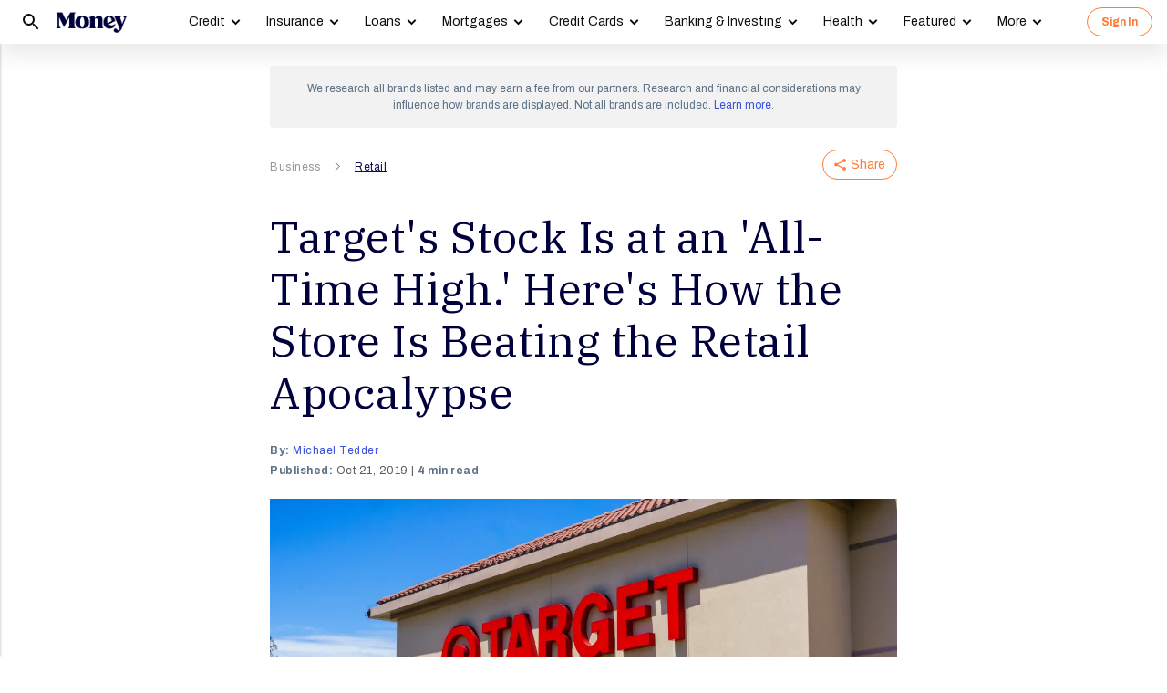

--- FILE ---
content_type: text/html; charset=utf-8
request_url: https://money.com/target-secret-turnaround/
body_size: 31796
content:
<!doctype html>
<!--
        /((((((\\\\
=======((((((((((\\\\\
     ((           \\\\\\\
     ( (*    _/      \\\\\\\
       \    /  \      \\\\\\________________
        |  |   |       </                  ((\\\\
        o_|   /        /             AP, LLC  \ \\\\    \\\\\\\
             |  ._    (                        \ \\\\\\\\\\\\\\\\
             | /                       /       /    \\\\\\\     \\
     .______/\/     /                 /       /         \\\
    / __.____/    _/         ________(       /\
   / / / ________/`_________'         \     /  \_
  / /  \ \                             \   \ \_  \
 ( <    \ \                             >  /    \ \
  \/     \\_                           / /       > )
          \_|                         / /       / /
                                    _//       _//
                                   /_|       /_|
-->
<html lang="en" class>
  <head>
    <title>Target&#x27;s Stock Is at an &#x27;All-Time High.&#x27; Here&#x27;s How the Store Is Beating the Retail Apocalypse | Money</title>
    <meta charset="utf-8">
    <link rel="shortcut icon" href="/money/favicon.ico" type="image/vnd.microsoft.icon">
    <link rel="icon" href="/money/img/favicons/favicon-32.png" sizes="32x32">
    <meta http-equiv="X-UA-Compatible" content="IE=edge">
    <link rel="apple-touch-icon" href="/money/img/favicons/favicon-57.png">
    <link rel="apple-touch-icon" href="/money/img/favicons/favicon-57.png" sizes="57x57">
    <link rel="apple-touch-icon" href="/money/img/favicons/favicon-72.png" sizes="72x72">
    <link rel="apple-touch-icon" href="/money/img/favicons/favicon-76.png" sizes="76x76">
    <link rel="apple-touch-icon" href="/money/img/favicons/favicon-114.png" sizes="114x114">
    <link rel="apple-touch-icon" href="/money/img/favicons/favicon-120.png" sizes="120x120">
    <link rel="apple-touch-icon" href="/money/img/favicons/favicon-144.png" sizes="144x144">
    <link rel="apple-touch-icon" href="/money/img/favicons/favicon-152.png" sizes="152x152">
    <link rel="apple-touch-icon" href="/money/img/favicons/favicon-180.png" sizes="180x180">
    <link rel="icon" sizes="192x192" href="/money/img/favicons/favicon-192.png">
    <link rel="manifest" href="/manifest.json">
    <link rel="alternate" hreflang="en-us" href="https://money.com/target-secret-turnaround/">
    <link rel="alternate" hreflang="x-default" href="https://money.com/target-secret-turnaround/">
    <meta name="viewport" content="width=device-width, initial-scale=1, maximum-scale=5, minimum-scale=1">
      <meta name="keywords" content="Retail">
        <meta name="news_keywords" content="Retail">
    <meta name="description" content="Those private-label brands sure are selling.">
    <link rel="canonical" href="https://money.com/target-secret-turnaround/">
    <link rel="amphtml" href="https://money.com/target-secret-turnaround/?amp=true">
      <meta property="og:title" content="Target&#x27;s Stock Is at an &#x27;All-Time High.&#x27; Here&#x27;s How the Store Is Beating the Retail Apocalypse">
    <meta property="og:type" content="article">
    <meta property="og:site_name" content="Money">
      <meta property="og:url" content="https://money.com/target-secret-turnaround/">
      <meta property="og:description" content="Those private-label brands sure are selling. ">
      <meta name="pinterest:url" content="https://money.com/target-secret-turnaround/">
      <meta name="twitter:card" content="summary_large_image">
      <meta name="twitter:url" content="https://money.com/target-secret-turnaround/">
      <meta name="twitter:title" content="Target&#x27;s Stock Is at an &#x27;All-Time High.&#x27; Here&#x27;s How the Store Is Beating the Retail Apocalypse">
      <meta name="twitter:description" content="Those private-label brands sure are selling.">
      <meta name="pinterest:description" content="Those private-label brands sure are selling.">
    <meta name="twitter:site" content="@Money">
    <meta name="pinterest:media" content="https://img.money.com/2019/10/shutterstock_1146517226.jpg?quality=85">
    <meta name="twitter:image" content="https://img.money.com/2019/10/shutterstock_1146517226.jpg?quality=85">
    <meta property="og:image" content="https://img.money.com/2019/10/shutterstock_1146517226.jpg?quality=85">
      <meta property="og:image:width" content="1024">
      <meta property="og:image:height" content="683">
    <meta property="fb:app_id" content="53177223193">
    <meta property="fb:pages" content="119930514707114">
      <script type="application/ld+json">
        [{"@context":"http://schema.org","@type":"BreadcrumbList","itemListElement":[{"@type":"ListItem","position":1,"item":{"@id":"https://money.com/business/","name":"Business"}},{"@type":"ListItem","position":2,"item":{"@id":"https://money.com/retail/","name":"Retail"}}]},{"@context":"http://schema.org","@type":"Article","headline":"Target's Stock Is at an 'All-Time High.' Here's How the Store Is Beating the Retail Apocalypse","articleSection":"Business","image":[{"@type":"ImageObject","url":"https://img.money.com/2019/10/shutterstock_1146517226.jpg","width":1024,"height":683,"caption":"191021-Target"}],"author":[{"@type":"Person","name":"Michael Tedder","url":"https://money.com/author/michael-tedder/","description":""}],"editor":[],"contributor":[],"reviewedBy":[],"publisher":{"@type":"Organization","name":"Money","url":"https://money.com","logo":{"@type":"ImageObject","url":"https://money.com/img/money_500x140_1.png","width":209,"height":60},"sameAs":["https://www.facebook.com/MoneyMagazine","https://twitter.com/money","https://www.instagram.com/moneymag","https://www.youtube.com/channel/UCGFBKGwap9wa9npMd1n-1Vw"]},"datePublished":"2019-10-21T15:51:36.000Z","dateModified":"2024-05-17T04:21:46.000Z","description":"Those private-label brands sure are selling.","mainEntityOfPage":"https://money.com/target-secret-turnaround/"}]
      </script>
        <meta name="robots" content="max-image-preview:large">
    <script>
      window.ApTrackingConfig = {
        storagePage: 'https://money.com/tracking/iframe/',
        storageOrigin: 'https://money.com',
        domainRange: 'money.com',
        navidAppendUrlPrefix: 'https://secure.money.com/pr/',
        outboundDomains: [],
        site: 'Money'
      };
    </script>
    <script>
      "use strict";try{Element.prototype.matches||(Element.prototype.matches=Element.prototype.msMatchesSelector||Element.prototype.webkitMatchesSelector),Element.prototype.closest||(Element.prototype.closest=function(n){var e=this;do{if(Element.prototype.matches.call(e,n))return e;e=e.parentElement||e.parentNode}while(null!==e&&1===e.nodeType);return null})}catch(e){}var ApTracking={run:function(n){if(void 0===n&&(n={}),ApTracking.storagePage=n.storagePage||null,ApTracking.storageOrigin=n.storageOrigin||null,ApTracking.outboundDomains=n.outboundDomains||null,ApTracking.outboundCookie=!n.outboundCookie,ApTracking.navidAppendUrlPrefix=n.navidAppendUrlPrefix||null,ApTracking.domainRange=n.domainRange||window.location.host,ApTracking.site=n.site||ApTracking.domainRange,ApTracking.backend=n.backend||"https://go.apexlink.to/",ApTracking.blockPing=!!n.blockPing,ApTracking.serverNavObj=n.serverNavObj||null,ApTracking.skipIframe=!!n.skipIframe,ApTracking.intraDomainLandingParam=n.intraDomainLandingParam||null,ApTracking.utmAsLanding=!n.utmNotAsLanding,ApTracking.navChainSaveCompleted=!1,ApTracking.sessionVersion=n.sessionVersion,ApTracking.debug=n.debug||!1,ApTracking.executeCleansing=!0,ApTracking.impTkCfgSet=n.impTkCfgSet||[],ApTracking.autoImpTk=!n.noInitImpTk,ApTracking.version="0.5.5",ApTracking.initialized=!1,/complete|interactive/.test(document.readyState)){var e=function(){document.body?ApTracking.init():setTimeout(e,100)};e()}document.addEventListener("DOMContentLoaded",ApTracking.init),document.onreadystatechange=function(){/complete|interactive/.test(document.readyState)&&ApTracking.init()}},init:function(){if(!ApTracking.initialized)if(ApTracking.skipIframe&&window.top!==window)ApTracking.initialized=!0;else{var n=ApTracking.locationWithoutHash();ApTracking.prepareStorage(),ApTracking.storage&&(ApTracking.storagePage&&n===ApTracking.storagePage||(ApTracking.getDeviceIdCookie(),ApTracking.lastNavChainId=ApTracking.getLastNavChainIdCookie(),ApTracking.buildNavChain("pageload"),ApTracking.pageLoadLocation=n,ApTracking.autoImpTk&&ApTracking.trackImpressions(),ApTracking.initialized=!0,ApTracking.registerListeners()))}},registerListeners:function(){window.addEventListener("pagehide",ApTracking.navEventsHandler),window.addEventListener("pageshow",ApTracking.navEventsHandler),window.addEventListener("popstate",ApTracking.navEventsHandler),document.body.addEventListener("mousedown",ApTracking.outboundCapture,!0),document.body.addEventListener("touchstart",ApTracking.outboundCapture,!0),document.body.addEventListener("submit",ApTracking.submitCapture,!0),window.addEventListener("ap:outbound",ApTracking.apOutboundCapture,!0),window.addEventListener("ap:imptk",ApTracking.trackImpressions,!0)},navEventsHandler:function(n){var e=ApTracking.locationWithoutHash();e!==ApTracking.pageLoadLocation&&(ApTracking.pageLoadLocation=e,ApTracking.buildNavChain(n.type))},apOutboundCapture:function(){console.log("apOutboundCapture listener: "+ApTracking.navChainId),ApTracking.setOutboundNavId()},outboundCapture:function(n){for(var e=n.target;e!==n.currentTarget;){if(e.href&&"A"===e.tagName.toUpperCase()){if(ApTracking.outboundCookie&&(ApTracking.setOutboundNavId(),ApTracking.setOutboundRank(e)),ApTracking.appendNavId(e));else if((ApTracking.outboundDomains?ApTracking.isOutboundDomain(e):ApTracking.isExternal(e))&&!e.getAttribute("ap-link-decorated")){var a="r";"string"==typeof e.href?0<=e.href.indexOf("{{apclid}}")&&(e.href=e.href.replace("{{apclid}}",ApTracking.navChainId)):e.href&&e.href.baseVal&&0<=e.href.baseVal.indexOf("{{apclid}}")&&(e.href.baseVal=e.href.baseVal.replace("{{apclid}}",ApTracking.navChainId));var i=[ApTracking.backend,a,"?","site=",encodeURIComponent(ApTracking.site),"&link=",encodeURIComponent(e.href),"&nav=",encodeURIComponent(ApTracking.navChainId),"&dev=",encodeURIComponent(ApTracking.deviceId),"&loc=",encodeURIComponent(window.location.href)];ApTracking.landingPageInfo&&(i=i.concat(["&ldt=",encodeURIComponent(ApTracking.landingPageInfo.t),"&ldl=",encodeURIComponent(ApTracking.landingPageInfo.location),"&ldr=",encodeURIComponent(ApTracking.landingPageInfo.referrer)])),i=i.join(""),"r"===a?e.href=i:"c"===a&&e.setAttribute("ping",i),e.setAttribute("ap-link-decorated",a)}break}e=e.parentElement}},submitCapture:function(n){var e=n.target,a=e.action;if(a&&0!==a.length||(a=window.location.href),0===a.indexOf(ApTracking.navidAppendUrlPrefix)&&"a"!==e.getAttribute("ap-form-decorated")){var i=document.createElement("INPUT");i.type="hidden",i.name="apnavid",i.value=ApTracking.navChainId,e.appendChild(i),e.setAttribute("ap-form-decorated","a")}},getTempId:function(n){return void 0===n&&(n=""),"tmp:"+n+":"+Date.now()},getServerIdAsync:function(n,e,a){var i=ApTracking.backend+e,t={site:ApTracking.site,dev:ApTracking.deviceId,tmpid:n};if("nav"===e){t.ldl=window.location.href,t.ldr=document.referrer,ApTracking.sessionVersion&&(t.sv=ApTracking.sessionVersion);var r=ApTracking.getItemCookie("ap_confirm_guid",!0);r&&0<r.length&&(t.confguid=r,ApTracking.deleteCookie("ap_confirm_guid","/p",!1,!0))}ApTracking.jsonp(i,t,function(n){a(n.id,n)})},buildNavChain:function(a){var i=ApTracking.locationWithoutHash(),t=document.referrer,r=null,o=ApTracking.getNavChainIdAssignedByServer();r=t&&0===t.length?"empty":o?"amp":ApTracking.isExternal(t)?"external":"same_domain";if(ApTracking.utmAsLanding){var n=ApTracking.getLocationParameter("utm_source");if(n&&0<n.length)!0;else{var e=ApTracking.getLocationParameter("gclid");if(e&&0<e.length)!0;else{var c=ApTracking.getLocationParameter("msclkid");c&&0<c.length&&!0}}}var g=!1;if(ApTracking.skipIframe&&ApTracking.intraDomainLandingParam&&0<ApTracking.intraDomainLandingParam.length){var p=ApTracking.getLocationParameter("pcuid");p&&0<p.length&&(g=!0)}ApTracking.getNavChainIdAsync(i,function(e){ApTracking.getNavChainIdAsync(t,function(n){"same_domain"===r&&n?ApTracking.saveNav(n,i,t,a):"amp"===r?ApTracking.saveNav(o,i,t,a):e?ApTracking.saveNav(e,i,t,a):g&&"same_domain"===r&&!n?ApTracking.newNavChainIdAsync(i,t,function(n){ApTracking.saveNav(n,i,t,a)}):ApTracking.newNavChainIdAsync(i,t,function(n){ApTracking.saveNav(n,i,t,a)})})})},printNavChains:function(){ApTracking.getAllNavItemsAsync(function(n){for(var e={},a=[],i=0;i<n.length;i++){var t=n[i];e[t.navChainId]||(a.push(t.navChainId),e[t.navChainId]=[]),e[t.navChainId].push(t)}a.sort();for(var r=0;r<a.length;r++){var o=a[r],c=e[o];c.sort(function(n,e){return n.t-e.t}),console.log("Navigation Chain: "+o),console.table(c,["referrer","location"])}})},getAllNavItemsAsync:function(o){var c="ap:nav:";ApTracking.getAllItemsAsync(c,function(n){for(var e=[],a=0;a<n.length;a++){var i=n[a][0],t=n[a][1],r=JSON.parse(t);r.location=i.substring(c.length,i.length),e.push(r)}o(e)})},newNavChainIdAsync:function(n,e,a){var i=ApTracking.getTempId("nav"),t={navChainId:i,location:n,referrer:e,t:Date.now()};ApTracking.saveJson("root:"+i,t),a(i)},getNavChainIdAssignedByServer:function(){if(ApTracking.serverNavObj){var n=ApTracking.serverNavObj.navChainId,e=ApTracking.serverNavObj.serverId;return ApTracking.saveJson("root:"+n,ApTracking.serverNavObj),ApTracking.navChainId=e,ApTracking.saveLastChainId(n),n}return null},getNavChainIdAsync:function(n,e){var a="nav:"+n;ApTracking.getJsonAsync(a,function(n){e(n.navChainId)})},getNavChainObjAsync:function(n,e){var a="root:"+n;ApTracking.getJsonAsync(a,function(n){e(n)})},saveNav:function(t,n,e,a){var i="nav:"+n,r={referrer:e,navChainId:t,event:a,t:Date.now()};ApTracking.navChainId=t,ApTracking.saveJson(i,r),ApTracking.saveLastChainId(t),ApTracking.getNavChainObjAsync(t,function(i){var n=function(n,e,a){n&&(ApTracking.navChainId=n,a||(i.serverId=n,e&&!i.navChainId&&(i.navChainId=t,i.location=e.ldl,i.referrer=e.ldr),ApTracking.saveJson("root:"+t,i)),ApTracking.navChainSaveCompleted=!0,ApTracking.dispatchEvent(document,"nav_chain_save_complete"))};(ApTracking.landingPageInfo=i).serverId?n(i.serverId,null,!0):ApTracking.getServerIdAsync(t,"nav",n)}),ApTracking.debug&&ApTracking.printNavChains()},saveLastChainId:function(n){var e="last_nav_id";ApTracking.saveItemCookie(e,n),ApTracking.lastNavChainId=n},getLastNavChainIdCookie:function(){var n="last_nav_id";return ApTracking.getItemCookie(n)},getLastNavChainIdAsync:function(e){var n="last_nav_id";ApTracking.getItemAsync(n,function(n){e(n)})},getDeviceIdCookie:function(){var e="device",a=ApTracking.getJsonCookie(e);if(!a.deviceId){var n=ApTracking.getTempId("device");a.deviceId=n,ApTracking.saveJsonCookie(e,a)}a.serverId||ApTracking.getServerIdAsync(a.deviceId,"dev",function(n){n&&(ApTracking.deviceId=n,a.serverId=n,ApTracking.saveJsonCookie(e,a))}),ApTracking.deviceId=a.serverId||a.deviceId},getDeviceIdAsync:function(a){var i="device";ApTracking.getJsonAsync(i,function(e){if(!e.deviceId){var n=ApTracking.getTempId("device");e.deviceId=n,ApTracking.saveJson(i,e)}e.serverId||ApTracking.getServerIdAsync(e.deviceId,"dev",function(n){n&&(ApTracking.deviceId=n,e.serverId=n,ApTracking.saveJson(i,e))}),ApTracking.deviceId=e.serverId||e.deviceId,a&&a(e.deviceId)})},prepareStorage:function(){if(!ApTracking.storageType){var t=ApTracking.storagePage===ApTracking.locationWithoutHash(),r=ApTracking.storageOrigin===window.location.origin;if(null===ApTracking.storagePage&&null===ApTracking.storageOrigin||t||r){var n=null;try{window.localStorage.setItem("ap:test","1"),n=window.localStorage.getItem("ap:test"),window.localStorage.removeItem("ap:test")}catch(e){}"1"===n?(ApTracking.storage=window.localStorage,ApTracking.storageType="localStorage",(t&&window.top!==window||r)&&(window.addEventListener("message",function(n){if(n.origin.substring(n.origin.length-ApTracking.domainRange.length,n.origin.length)===ApTracking.domainRange&&"ApTracking"===n.data[0]){var e=n.data[1],i=n.data[2],a=n.data.slice(3);ApTracking[e]&&ApTracking[e].apply(ApTracking,a.concat([function(n){if(t&&window.top!==window)i&&window.parent.postMessage(["ApTracking",i,n],"*");else if(r)for(var e=window.frames,a=0;a<e.length;a++)i&&e[a].postMessage(["ApTracking",i,arguments[0]],"*")}]))}},!1),t&&window.top!==window&&window.parent.postMessage(["ApTracking","init"],"*")),setTimeout(ApTracking.storageCleansing,1250)):(ApTracking.storage=null,ApTracking.storageType=null)}else if(window.top!==window&&ApTracking.storageOrigin&&!r&&ApTracking.isReferrerOnStorageOrigin())ApTracking.storage=window.parent,ApTracking.storageType="iframe",window.addEventListener("message",function(n){if(n.origin===ApTracking.storageOrigin&&"ApTracking"===n.data[0]){var e=n.data[1],a=n.data.slice(2);window[e]&&window[e].apply(ApTracking,a)}},!1);else if(ApTracking.storagePage&&!t){var i=document.createElement("iframe");i.style.position="absolute",i.style.width="1px",i.style.height="1px",i.style.top="-10px",i.style.left="-10px",i.src=ApTracking.storagePage,document.body.appendChild(i);var o=document.createElement("a");o.href=ApTracking.storagePage,ApTracking.storage=null,ApTracking.storageOrigin=o.origin||[o.protocol,"//",o.hostname].join(""),ApTracking.storageType="iframe",window.addEventListener("message",function(n){if(n.origin===o.origin&&"ApTracking"===n.data[0]){var e=n.data[1],a=n.data.slice(2);if("init"===e)return ApTracking.storage=i.contentWindow,void ApTracking.init();window[e]&&window[e].apply(ApTracking,a)}},!1)}}},storageCleansing:function(){for(var n=Date.now(),a=n-2592e6,i=n+50,t=20,r=window.localStorage.length,o=[],c=0;c<r&&!(Date.now()>i);c++){if(0===(s=window.localStorage.key(c)).indexOf("ap:"))try{var g=JSON.parse(window.localStorage[s]);if("number"==typeof g.t&&g.t<a&&(o.push(s),o.length>=t)){setTimeout(ApTracking.storageCleansing,1250);break}}catch(e){console.log(e)}}if(ApTracking.executeCleansing)try{for(var p=0;p<o.length;p++){var s=o[p];localStorage.removeItem(s)}}catch(e){console.log(e)}},trackImpressions:function(){if("undefined"==typeof ApTracking.navChainId||0<=ApTracking.navChainId.indexOf("tmp"))setTimeout(ApTracking.trackImpressions,100);else try{for(var n=!1,a={},i=0;i<ApTracking.impTkCfgSet.length;i++){var t=ApTracking.impTkCfgSet[i];if(t.section&&0<t.section.length&&t.selector&&0<t.selector.length&&t.companyAttr&&0<t.companyAttr.length){a[t.section]=[];for(var r=document.querySelectorAll(t.selector),o=0;o<r.length;o++){var c=r[o],g=c.getAttribute(t.companyAttr),p=t.positionAttr&&c.getAttribute(t.positionAttr)||o.toString();"string"==typeof g&&"string"==typeof p&&(a[t.section].push([g,p]),n=!0,t.positionAttr||r.setAttribute("ap-imp-position",p))}}}if(n){var s={site:ApTracking.site,nav:ApTracking.navChainId,dev:ApTracking.deviceId,loc:ApTracking.locationWithoutHash(),data:JSON.stringify(a),t:Date.now()},d=ApTracking.backend+"imp";ApTracking.jsonp(d,s,function(){})}}catch(e){}},getAllItemsAsync:function(n,e){var a=[];if(void 0===n&&(n=""),null===n&&(n=""),"localStorage"===ApTracking.storageType)for(var i=0;i<ApTracking.storage.length;i++){var t=ApTracking.storage.key(i);0===t.indexOf(n)&&a.push([t,ApTracking.storage.getItem(t)])}else if("iframe"===ApTracking.storageType){var r=["postMessageCallback","getAllItemsAsync",n,Date.now()].join("_");return window[r]=e,void ApTracking.storage.postMessage(["ApTracking","getAllItemsAsync",r,n],ApTracking.storageOrigin)}e(a)},getItem:function(n){if(n="ap:"+n,"localStorage"===ApTracking.storageType)return ApTracking.storage.getItem(n)},getJsonAsync:function(n,a){ApTracking.getItemAsync(n,function(n){var e;e=n?JSON.parse(n):{},a(e)})},getJsonCookie:function(n){var a=ApTracking.getItemCookie(n),i={};if(a&&0<a.length)try{i=JSON.parse(decodeURIComponent(a))}catch(e){}return i},getItemAsync:function(n,e){if("localStorage"===ApTracking.storageType)n="ap:"+n,setTimeout(e,0,ApTracking.storage.getItem(n));else if("iframe"===ApTracking.storageType){var a=["postMessageCallback","getItemAsync",n,Date.now()].join("_");return window[a]=e,void ApTracking.storage.postMessage(["ApTracking","getItemAsync",a,n],ApTracking.storageOrigin)}},saveJson:function(n,e){ApTracking.saveItem(n,JSON.stringify(e))},saveJsonCookie:function(n,e){ApTracking.saveItemCookie(n,encodeURIComponent(JSON.stringify(e)))},saveItem:function(n,e){if("localStorage"===ApTracking.storageType)return n="ap:"+n,ApTracking.storage.setItem(n,e);"iframe"!==ApTracking.storageType||ApTracking.storage.postMessage(["ApTracking","saveItem",null,n,e],ApTracking.storageOrigin)},removeItem:function(n){if("localStorage"===ApTracking.storageType)return n="ap:"+n,ApTracking.storage.removeItem(n);"iframe"===ApTracking.storageType&&ApTracking.storage.postMessage(["ApTracking","removeItem",null,n],ApTracking.storageOrigin)},getItemCookie:function(n,a){if(!a){n="ap:"+n;try{0<=navigator.userAgent.indexOf("SamsungBrowser")&&(n=n.replace(/^ap:/,"ap."))}catch(e){}}var i=document.cookie.split(";");try{for(var t=0;t<i.length;t++){var r=i[t].trim().split("=");if(r[0]===n)return r[1].trim()}}catch(e){}return null},saveItemCookie:function(n,a){n="ap:"+n;try{0<=navigator.userAgent.indexOf("SamsungBrowser")&&(n=n.replace(/^ap:/,"ap."))}catch(e){}document.cookie=[n+"="+a,"path=/","domain="+ApTracking.domainRange.split(":")[0],"max-age=31536000"].join(";")},deleteCookie:function(n,a,i,t){if(!t){n="ap:"+n;try{0<=navigator.userAgent.indexOf("SamsungBrowser")&&(n=n.replace(/^ap:/,"ap."))}catch(e){}}var r=[n+"="];a&&r.push("path="+a),i&&r.push("domain="+ApTracking.domainRange.split(":")[0]),r.push("expires=Thu, 01 Jan 1970 00:00:00 GMT"),document.cookie=r.join(";")},imgPixel:function(n){var e=document.createElement("img");e.src=n,e.style.height="1px",e.style.width="1px",e.style.position="Fixed",e.style.left="0",e.style.bottom="0",e.setAttribute("alt",""),document.body.appendChild(e)},jsonp:function(n,e,a){var i=[],t="callback_"+Date.now()+Math.floor(1e3*Math.random());for(var r in window[t]=a,e)i.push([encodeURIComponent(r),encodeURIComponent(e[r])].join("="));i.push(["callback",t].join("="));var o=i.join("&"),c=document.createElement("script");c.src=[n,o].join("?"),document.body.appendChild(c)},isReferrerOnStorageOrigin:function(){var n=document.createElement("a");return n.href=document.referrer,ApTracking.storageOrigin===(n.origin||[n.protocol,"//",n.hostname].join(""))},isExternal:function(n){var a=null;if("string"==typeof n){if((a=document.createElement("a")).href=n,""===a.protocol||!a.origin){a.href=a.href;try{a.origin=[a.protocol,"//",a.hostname].join("")}catch(e){}}}else a=n;if("https:"===a.protocol||"http:"===a.protocol){var i=a.host.replace(/:(443|80)$/,"");if(a.protocol!==window.location.protocol||i.substring(i.length-ApTracking.domainRange.length,i.length)!==ApTracking.domainRange)return!0;if(i.length>ApTracking.domainRange.length&&"."!==i[i.length-ApTracking.domainRange.length-1])return!0}return!1},appendNavChainIdToUrl:function(n,a){var i=n.toString();if(i.indexOf("apnavid=")<0){var t=document.createElement("a");if(t.href=i,""===t.protocol||!t.origin){t.href=t.href;try{t.origin=[t.protocol,"//",t.hostname].join("")}catch(e){}}var r=0===t.search.length?"?":"&";return t.search=[t.search,r,"apnavid=",a||ApTracking.navChainId||""].join(""),t.href}return i},appendNavId:function(n){return!(!n.href||0!==(n.href.baseVal||n.href||"").indexOf(ApTracking.navidAppendUrlPrefix))&&("a"!==n.getAttribute("ap-link-decorated")&&("string"==typeof n.href?n.href=ApTracking.appendNavChainIdToUrl(n.href):n.href&&n.href.baseVal&&(n.href.baseVal=ApTracking.appendNavChainIdToUrl(n.href.baseVal)),n.setAttribute("ap-link-decorated","a")),!0)},setOutboundNavId:function(){ApTracking.domainRange===window.location.host?document.cookie=["apnavid="+ApTracking.navChainId,"path=/p"].join(";"):document.cookie=["apdrnavid="+ApTracking.navChainId,"path=/p","domain="+ApTracking.domainRange.split(":")[0]].join(";")},setOutboundRank:function(n){try{for(var a=0;a<ApTracking.impTkCfgSet.length;a++){var i=ApTracking.impTkCfgSet[a],t=n.closest(i.selector);if(t){var r=i.section,o=t.getAttribute(i.positionAttr||"ap-imp-position");if("string"==typeof o&&"string"==typeof r){var c=[r,o].join(":");ApTracking.lastRankStr=c,ApTracking.domainRange===window.location.host?document.cookie=["aprk="+c,"path=/p"].join(";"):document.cookie=["apdrrk="+c,"path=/p","domain="+ApTracking.domainRange.split(":")[0]].join(";")}break}}}catch(e){}},isOutboundDomain:function(n){var a=null;if("string"==typeof n){if((a=document.createElement("a")).href=n,""===a.protocol||!a.origin){a.href=a.href;try{a.origin=[a.protocol,"//",a.hostname].join("")}catch(e){}}}else a=n;if("https:"===a.protocol||"http:"===a.protocol)for(var i=a.host.replace(/:(443|80)$/,""),t=0;t<ApTracking.outboundDomains.length;t++){var r=ApTracking.outboundDomains[t];if(i.substring(i.length-r.length,i.length)===r){if(i.length===r.length)return!0;if(i.length>r.length&&"."===i[i.length-r.length-1])return!0}}return!1},locationWithoutHash:function(){return window.location.hash&&0<window.location.hash.length?window.location.href.substring(0,window.location.href.indexOf(window.location.hash)):window.location.href},dispatchEvent:function(n,e){var a;"function"==typeof Event?a=new Event(["ap",e].join(":")):(a=document.createEvent("Event")).initEvent(["ap",e].join(":"),!0,!0),a&&n.dispatchEvent(a)},getLocationParameter:function(n){var a=n.toLowerCase();try{if(window.location.search){if(0===window.location.search.length)return null;var i=window.location.search;"?"===i[0]&&(i=i.split("?")[1]);for(var t=i.split("&"),r=0;r<t.length;r++){var o=t[r].split("=");if(o[0]&&o[0].toLowerCase()==a&&o[1]&&0<o[1].length)return o[1]}}}catch(e){}return null}};ApTracking.run(window.ApTrackingConfig),window.ApTracking=ApTracking;
    </script>
    <script async src="https://tk.money.com/mgtk/js/dist/mgtk@latest.min.js"></script>
    <script>
      window.ELEMENT_CLIENT_CONFIG = {
        brand_public_folder: "/money"
      };
    </script>
    <script>
        window.__custom_ca_af_link_params_loading = true;
    </script>
    
    <link rel="preconnect" href="//accounts.google.com">
    <link rel="preconnect" href="//img.money.com">
    <link rel="preconnect" href="//metrics.money.com">
    <link rel="preconnect" href="//fonts.googleapis.com">
    <link rel="dns-prefetch" href="//go.apexlink.to">
    <link rel="dns-prefetch" href="//www.google-analytics.com">
    <link rel="dns-prefetch" href="//fonts.gstatic.com">
    <link rel="dns-prefetch" href="//stats.g.doubleclick.net">
    <link rel="dns-prefetch" href="//www.googleadservices.com">
    <link rel="dns-prefetch" href="//connect.facebook.net">
    <link rel="dns-prefetch" href="//www.facebook.com">
    <link rel="dns-prefetch" href="//analytics.google.com">
      <style type="text/css">figure,header,main,nav,section{display:block}figure{margin:1em 40px}hr{box-sizing:content-box;height:0}figure{margin:0}.container-full-width.center-content .article-header,.container-full-width.center-content .article.content.body .padded>*{margin-left:auto;margin-right:auto}.container-full-width.center-content .article.content.body .padded p{max-width:688px}.author .author-text [data-expand-id=byline]>div.published-at{display:block!important;margin-top:2px}@media (min-width:768px){.author .author-text [data-expand-id=byline]>div.published-at{display:none!important}}.author .author-text .timestamp.published-date>span.modified-originally-published{display:none}@media (min-width:768px){.author .author-text .timestamp.published-date>span.modified-originally-published{display:inline}}@media (min-width:1024px){.article-header .article-info{padding-left:0;padding-right:0;padding-top:0}.body.content:not(.gallery){margin-bottom:12px}}.body.content:not(.gallery) img{max-width:100%}.body.content:not(.gallery) .ca-pcu-inline{clear:both;margin-bottom:24px;margin-top:24px}.body.content:not(.gallery) hr{border:0;border-top:1px solid #bbb;display:block;margin:24px auto;max-width:686px;padding:0}.body.content:not(.gallery) ul{max-width:688px}html body #article-body .money-embed-ca{margin-bottom:24px;margin-top:24px;padding-top:0}.body-credit{color:#a5b3c2;float:left;font-family:"IBM Plex Serif",serif;font-size:12px;letter-spacing:0;line-height:16px}.credit{font-family:Archivo,sans-serif;font-size:12px;font-style:italic;font-weight:400;line-height:1.2;padding-left:16px;padding-right:16px}@media (max-width:1278px){.credit{font-size:12px}}@media (max-width:767px){.credit{font-size:12px;line-height:1.2}}@media (min-width:1024px){.credit{font-size:12.4px;padding-left:0;padding-right:4px}}.padding-8-top{padding-top:8px}.padding-8-bottom{padding-bottom:8px}@media (min-width:1024px){.body.content:not(.gallery){margin-bottom:12px}}.body.content:not(.gallery)>*{margin-left:auto;margin-right:auto}.body.content:not(.gallery) a{color:#000;font-weight:700;text-decoration:underline}.body.content:not(.gallery) p{margin-bottom:24px;margin-top:24px}@media (max-width:767px){.body.content:not(.gallery) p{margin-bottom:24px;margin-top:24px}}.content.article div.padded p{max-width:688px}.content.article div.padded:not(.investment-disclosure)>p:first-of-type:first-child:first-letter{float:left;font-family:"IBM Plex Serif",serif;font-size:60px;font-weight:400;line-height:1;padding-right:12px}@media (max-width:1278px){.content.article div.padded:not(.investment-disclosure)>p:first-of-type:first-child:first-letter{font-size:60px}}@media (max-width:767px){.content.article div.padded:not(.investment-disclosure)>p:first-of-type:first-child:first-letter{font-size:48px;line-height:1}}.image-wrap-container{display:block;text-align:right}@media (min-width:768px){.image-wrap-container{padding-left:0!important}.partial.lead-image .image-wrap-container{padding-left:24px!important;padding-right:24px!important}}@media (min-width:768px)and (min-width:1024px){.partial.lead-image .image-wrap-container{padding-left:0!important;padding-right:0!important}}.image-wrap-container .credit.body-credit{display:inline!important;float:none!important};html{font-family:serif;-ms-text-size-adjust:100%;-webkit-text-size-adjust:100%}body{margin:0}header,main,nav,section{display:block}a{background-color:transparent}b,strong{font-weight:700}h1{font-size:2em;margin:.67em 0}img{border:0}svg:not(:root){overflow:hidden}button,input{color:inherit;font:inherit;margin:0}button{-webkit-appearance:button;overflow:visible;text-transform:none}button::-moz-focus-inner{border:0;padding:0}input{line-height:normal}input::-moz-focus-inner{border:0;padding:0}*,:after,:before,html{box-sizing:border-box}.clearfix:after{clear:both;content:"";display:table}body{color:rgba(0,0,0,.95)}body,ol,p,ul{font-family:"IBM Plex Serif",serif}ol,p,ul{font-size:14px;letter-spacing:.5px;line-height:1.63;margin-bottom:24px;margin-top:24px}@media (min-width:1024px){ol,p,ul{font-size:17px}}a{color:blue;font-weight:400;text-decoration:none}h1{font-size:45px;font-weight:700;letter-spacing:.5px;margin-bottom:.6em;margin-top:.6em}.heading-content,h1{font-family:"IBM Plex Serif",serif}.heading-content{color:#00003c;font-size:48px;font-weight:400;line-height:1.2}@media (max-width:1278px){.heading-content{font-size:48px}}@media (max-width:767px){.heading-content{font-size:32px;line-height:1.25}}@media (min-width:1024px){.heading-content{font-size:48px;line-height:1.2}}.scale-12{font-size:12px}.padding-8-right{padding-right:8px}.margin-24-tb{margin-bottom:24px;margin-top:24px}.padding-24-bottom{padding-bottom:24px}.center-pseudo{display:inline-block;text-align:center}.center-pseudo:before{content:""}.icon{background:none;border:none;display:inline-block;line-height:0}.utility-icon.color-ribbon-primary-text path{fill:rgba(0,0,0,.95)}.display-block{display:block}.display-flex{display:flex}@media (min-width:768px){.article-info .headline-wrapper{align-items:center;display:flex;justify-content:center}}.container-full-width{background:#fff;box-shadow:none;margin:0 auto 4px;max-width:1260px;width:100%}.container-full-width .content{margin:0 auto}.container-full-width:after{clear:both;content:"";display:table}@media (min-width:1024px){.container-full-width{margin:0 auto 4px;padding:24px}}body{background:#fff}main.article .padded{margin-left:auto;margin-right:auto;max-width:700px;padding-left:16px;padding-right:16px}@media (min-width:768px){main.article .padded{max-width:1024px;min-width:754px;padding-left:24px;padding-right:24px}}@media (min-width:1024px){main.article .padded{max-width:none;min-width:651px;padding-left:56px;padding-right:56px}}.author{font-family:Archivo,sans-serif;font-size:12px;font-weight:400;letter-spacing:.5px;line-height:1.2}@media (max-width:1278px){.author{font-size:12px}}@media (max-width:767px){.author{font-size:12px;line-height:1.2}}@media (min-width:1024px){.author{letter-spacing:.5px}}.author .byline-author .byline-modal{background-color:#fff;border:1px solid #f0f5f9;border-radius:8px;box-shadow:0 10px 27px rgba(0,0,0,.1);display:none;font-weight:400;margin-top:-1px;min-height:182px;padding:20px 133px 20px 20px;position:absolute;width:478px;z-index:10}@media (max-width:767px){.author .byline-author .byline-modal{left:50%;padding:20px;top:unset;transform:translate(-50%,12px);width:340px}}.author .author-name{color:#3750dc;display:inline-block;line-height:1.5;text-transform:capitalize}.author .timestamp{color:rgba(0,0,0,.65)}.author .author-text{color:#5d7285;text-align:center}@media (min-width:1024px){.author .author-text{text-align:left}}.author .author-text .timestamp.published-date{display:block!important}.author .author-text .timestamp.published-date:not(.no-authors)>span:not(.read-time):after{content:" | ";display:inline}.author .author-text .timestamp.published-date>span b{color:#5d7285}.author .author-text>div{display:block;margin:0 0 2px}@media (max-width:767px){.author .author-text>div{margin:0}}.author .author-text>div.timestamp{margin:4px 0 0}@media (max-width:767px){.author .author-text>div.timestamp{margin:2px 0 0}}@media (min-width:768px){.author .author-text>div{display:inline-block}}.author .author-text>div[data-expander-id=byline]{display:flex;flex-wrap:wrap}@media (min-width:768px){.author .author-text>div[data-expander-id=byline]>.author-block{margin-right:4px}.author .author-text>div[data-expander-id=byline]>.author-block:before{display:none}.author .author-text>div[data-expander-id=byline]>.author-block:after{content:" | "}.author .author-text>div[data-expander-id=byline]>.author-block:last-child:after{content:""}.author .author-text>div[data-expander-id=byline]>.author-block:last-child{margin-right:0}}.article-header{margin:0 auto;max-width:688px}.article-header .article-info{padding-left:16px;padding-right:16px;padding-top:32px}.article-header .article-info.article-info-2{padding-top:0}@media (min-width:768px){.article-header .article-info{padding-left:24px;padding-right:24px;padding-top:32px}}@media (min-width:1024px){.article-header .article-info{padding-left:0;padding-right:0;padding-top:0}}.content.article{margin:0 auto;max-width:1120px}.content.article div.padded>*{margin-left:auto;margin-right:auto}.article-content ol,.article-content p,.article-content ul{font-family:"IBM Plex Serif",serif;font-size:17px;line-height:1.7}@media (max-width:1278px){.article-content ol,.article-content p,.article-content ul{font-size:17px}}@media (max-width:767px){.article-content ol,.article-content p,.article-content ul{font-size:16px;line-height:1.7}}.lead-media.marquee_large_2x,.template-article .lead-image .lead-media.marquee_large_2x{padding-top:56.25%}.template-article .lead-image .lead-media.marquee_large_2x .inner-container{height:0;overflow:hidden;padding-bottom:56.25%}.template-article .lead-image .lead-media.marquee_large_2x .inner-container img{position:absolute;top:0}.template-article .lead-image.aspect-3-2 .lead-media.marquee_large_2x{padding-top:66.67%}.template-article .lead-image.aspect-3-2 .lead-media.marquee_large_2x .inner-container{padding-bottom:66.67%}body{min-width:unset!important}.padded{padding-left:24px;padding-right:24px}.search-container{width:100%}@media (min-width:768px){.search-container{width:calc(100% - 96px)}}@media (min-width:1024px){.search-container{width:100%}}.partial.lead-image{display:flex;justify-content:center;margin:0 auto;max-width:688px;position:relative}.partial.lead-image .image-and-burst{flex:1 1 auto;position:relative}.component.share .icon{line-height:0}.component.share .icon:last-child{padding-right:0}.component.external-disclaimer{overflow:hidden;position:absolute;clip:rect(0 0 0 0);border:0;height:1px;margin:-1px;padding:0;width:1px}.money-user-box{align-items:center;display:flex;font-family:Archivo,sans-serif;line-height:1.3;margin:0 auto;order:40;position:relative}.money-user-box *{box-sizing:border-box}.money-user-box a{color:#3650db;text-decoration:none}.money-user-box .btn-solid,.money-user-box .btn-stroke{align-items:center;border:1px solid #ff7c34;display:flex;font-weight:700;justify-content:center;text-decoration:none}.money-user-box .btn-stroke.sm{border-radius:16px;font-size:12px;height:32px;padding:0 15px}.money-user-box .btn-solid.md{border-radius:20px;font-size:16px;font-weight:700;height:40px;padding:0 20px}.money-user-box .btn-stroke.nowrap{white-space:nowrap}.money-user-box .btn-solid{background-color:#ff7c34;color:#fff}.money-user-box .btn-stroke{background-color:#fff;color:#ff7c34}.money-user-box.inited .popups-con{display:block}.money-user-box .user-sign{align-items:center;display:none}.money-user-box .popups-con{background-color:#fff;border-radius:8px;box-shadow:0 10px 27px 10px rgba(0,0,0,.1);display:none;opacity:0;overflow:hidden;padding:16px;position:absolute;right:0;top:48px;width:334px}.money-user-box .user-info{display:none;position:relative}.money-user-box .signup-success-con,.money-user-box .toasts-con{background-color:#fff;border-radius:8px;box-shadow:0 10px 27px 10px rgba(0,0,0,.1);opacity:0;overflow:hidden;padding:16px;position:absolute;right:0;top:48px}.money-user-box .signup-success-con{display:none;width:334px}.money-user-box.inited .toast-message,.money-user-box.inited .user-sign{display:flex}.money-user-box.inited .signup-success-con{display:block}@media (max-width:976px){.money-user-box{flex:1;justify-content:flex-end}}@media (max-width:352px){.money-user-box .popups-con{min-width:260px;position:fixed;right:16px;width:calc(100vw - 32px)}}.navigation{height:48px}.navigation a{color:rgba(0,0,0,.95);font-family:Archivo,sans-serif}.navigation>.main{background-color:#fff;box-shadow:0 10px 27px rgba(0,0,0,.1);font-size:16px;left:0;padding:0 16px;position:fixed;top:0;width:100%;z-index:1000}.navigation>.main section{align-items:stretch;display:flex;height:48px;justify-content:flex-start;margin:0 auto;max-width:1280px}.navigation>.main .menu{background-color:transparent;border:0;outline:none}@media (min-width:977px){.navigation>.main .menu{display:none}}.navigation>.main .menu>div{float:left;height:24px;padding:6px 3px;width:24px}.navigation>.main .menu>div div,.navigation>.main .menu>div div:after,.navigation>.main .menu>div div:before{background-color:#000;height:2px;position:absolute;width:20px}.navigation>.main .menu>div div:after,.navigation>.main .menu>div div:before{content:"";display:block}.navigation>.main .menu>div div:before{top:5px}.navigation>.main .menu>div div:after{top:10px}.navigation>.main .logo{align-items:center;display:flex;margin-right:8px;opacity:1;padding:0 8px;visibility:visible}.navigation>.main .logo .nav-gif-logo{width:80px}.navigation>.main .sections{display:flex;flex:1;flex-wrap:wrap;justify-content:center;list-style:none;margin:0;opacity:1;overflow:hidden;padding:0;visibility:visible}.navigation>.main .sections .section ul{line-height:normal;list-style:none;margin:0;padding:0}.navigation>.main .sections .section>button{align-items:center;background:none;border:0;display:flex;font-family:Archivo,sans-serif;font-size:14px;font-weight:400;height:48px;line-height:1.2;outline:0;padding:0 15px;white-space:nowrap;width:100%}@media (max-width:1278px){.navigation>.main .sections .section>button{font-size:14px}}@media (max-width:767px){.navigation>.main .sections .section>button{font-size:12px;line-height:1.2}}.navigation>.main .sections .section>button:after{border-style:solid;border-width:2px 2px 0 0;content:"";display:inline-block;height:7px;left:0;margin-left:8px;position:relative;top:-2px;transform:rotate(135deg);vertical-align:top;width:7px}.navigation>.main .sections .section .dropdown{background:#fff;box-shadow:0 10px 13px 4px rgba(0,0,0,.15);display:none;left:50%;max-height:450px;max-height:min(450px,100vh);overflow-y:auto;padding:24px 16px;position:absolute;top:48px;transform:translateX(-50%);width:360px}.navigation>.main .sections .section .dropdown a,.navigation>.main .sections .section .dropdown li{font-family:Archivo,sans-serif;font-size:16px;line-height:1.2}.navigation>.main .sections .section .dropdown li.sec-name{color:#7aa2fb;font-weight:800;padding:15px 32px}.navigation>.main .sections .section .dropdown li.sub-sec-name>a{color:#7aa2fb;display:block;font-weight:500;padding:8px 32px;position:relative}.navigation>.main .sections .section .dropdown li.normal a{color:#000;display:block;font-weight:400;opacity:.8;padding:12px 32px;position:relative}.navigation>.main .sections .section .dropdown li.normal+li.sub-sec-name{margin-top:10px}.navigation>.main .search,.navigation>.main .search svg{outline:none}.navigation>.main .search-container{align-items:stretch;display:flex;margin:0;max-width:0;opacity:0;visibility:hidden}.navigation>.main .search-container form{align-items:center;display:flex;width:100%}.navigation>.main .search-container input{border:0;color:#282f2f;font-style:italic;outline:none;padding:4px;width:100%}.navigation>.main .search-container .close{outline:none}@media (max-width:976px){.navigation>.main .sections{display:none}}@media (max-width:767px){.navigation>.main .logo{margin:0 auto}.navigation>.main .sections{display:none}.navigation>.main .search{display:block;padding:0}}.navigation>.menu{background:#fff;box-shadow:0 0 3px rgba(0,0,0,.3);height:calc(100% - 48px);left:0;max-width:300px;overflow:scroll;position:fixed;top:48px;width:calc(100% - 20px);z-index:1000;-webkit-overflow-scrolling:touch;transform:translate3d(-100%,0,0)}@media (min-width:1024px){.navigation>.menu{background:#fff;max-width:300px}}.navigation>.menu ul{margin:0;padding:0}.navigation>.menu li{position:relative}@media (min-width:1024px){.navigation>.menu .container{padding:0 0 16px}}.navigation .menu-overlay{background:rgba(0,0,0,.7);bottom:0;display:block;height:auto;left:0;opacity:0;position:fixed;right:0;top:0;width:auto;z-index:400}.navigation .hamburger .section{line-height:0}.navigation .hamburger .section ul{line-height:normal;list-style:none;margin:0;padding:0}.navigation .hamburger .section button{align-items:center;background:none;border:0;border-bottom:1px solid #eeeff0;display:flex;font-family:Archivo,sans-serif;font-size:18px;font-weight:400;height:56px;outline:0;padding:0 44px 0 24px;position:relative;white-space:nowrap;width:100%}.navigation .hamburger .section button:after{border-style:solid;border-width:2px 2px 0 0;content:"";display:block;height:8px;position:absolute;right:24px;top:24px;transform:rotate(45deg);vertical-align:top;width:8px}.navigation .hamburger .section .panel{display:none;width:100%}.navigation .hamburger .section .panel .panel-back{background-color:#eeeff0;left:0;padding:0 24px 0 44px;position:sticky;top:0;z-index:10}.navigation .hamburger .section .panel .panel-back:before{border-style:solid;border-width:2px 2px 0 0;content:"";display:block;height:8px;left:20px;position:absolute;top:24px;transform:rotate(225deg);vertical-align:top;width:8px}.navigation .hamburger .section .panel .panel-back:after{display:none}.navigation .hamburger .section .panel>ul{margin-bottom:30px}.navigation .hamburger .section .panel>ul:last-child{border-bottom:0}.navigation .hamburger .section .panel>ul.mob_cat_name{margin-bottom:0}.navigation .hamburger .section .panel>ul.mob_cat_name>li{margin:20px 0 0;padding:20px 0 20px 24px}.navigation .hamburger .section .panel>ul.mob_cat_name>li:before{background-color:#1e48d0;border-radius:0,2px,2px,0;content:"";height:100%;left:0;position:absolute;top:0;width:4px}.navigation .hamburger .section .panel>ul.mob_cat_name>li a>strong,.navigation .hamburger .section .panel>ul.mob_cat_name>li>strong{color:#1e48d0;font-size:16px;font-weight:700}.navigation .hamburger .section .panel>ul>li{margin:30px 0 20px;padding:0 24px}.navigation .hamburger .section .panel>ul>li:first-child{margin-top:20px}.navigation .hamburger .section .panel>ul>li a>strong,.navigation .hamburger .section .panel>ul>li>strong{color:#8caaff;display:block;font-family:Archivo,sans-serif;font-size:12px;font-weight:700;text-transform:uppercase}.navigation .hamburger .section .panel>ul>li>strong.mm10{margin-top:-10px}.navigation .hamburger .section .panel>ul>li a{display:block;font-size:18px}.navigation .hamburger .section .panel>ul>li>ul>li{margin:20px 0}.navigation .menu-footer{align-items:center;background:linear-gradient(rgba(255,0,0,0),#fff 25%,#fff);bottom:0;display:flex;font-size:14px;left:0;padding:20px 10px;position:fixed;right:0}.navigation .menu-footer .subscribe{margin:0 8px 0 16px}.navigation .menu-footer .subscribe a{color:#ff7c34;font-size:12.4px;font-weight:700}.navigation .menu-footer .subscribe svg{margin-left:0;margin-right:8px}@media (max-width:767px){.navigation .hamburger .section .panel>ul>li a span{font-size:14px}}.navigation nav .subscribe{align-items:center;align-self:center;border:1px solid #ff7c34;border-radius:24px;color:#ff7c34;display:flex;font-weight:700;height:32px;line-height:1;margin-left:auto;opacity:1;padding:0 14px;text-decoration:none;text-transform:none;text-transform:uppercase;visibility:visible;white-space:nowrap}.navigation nav .subscribe svg{height:20px;margin-left:6px;width:18px}.navigation nav .subscribe svg path{fill:#ff7c34}.article-disclosure.article-disclosure-2{background-color:#f2f2f2;border-radius:4px;margin-bottom:24px;margin-top:24px;padding:16px}@media (min-width:1024px){.article-disclosure.article-disclosure-2{margin-top:0}}@media (max-width:700px){.article-disclosure.article-disclosure-2{margin-left:16px;margin-right:16px;padding:12px}}@media (max-width:1023px){.article-disclosure.article-disclosure-2 .article-disclosure-banner-wrapper{margin-bottom:0}}.article-disclosure.article-disclosure-2 .article-disclosure-banner-wrapper p{font-size:12px;margin:0;padding:0}.article-disclosure{margin-left:auto;margin-right:auto;max-width:688px}.article-disclosure .article-disclosure-banner-wrapper{color:#5d7186}.article-disclosure .article-disclosure-banner-wrapper p{font-family:Archivo,sans-serif;font-size:12px;font-weight:400;letter-spacing:normal;line-height:1.5;margin:0 0 12px;text-align:left}@media (max-width:1278px){.article-disclosure .article-disclosure-banner-wrapper p{font-size:12px}}@media (max-width:767px){.article-disclosure .article-disclosure-banner-wrapper p{font-size:12px;line-height:1.5}}.article-disclosure .article-disclosure-banner-wrapper p a{color:#3650db;font-weight:400}@media (max-width:1023px){.article-disclosure .article-disclosure-banner-wrapper{margin-bottom:-20px;text-align:center}.article-disclosure .article-disclosure-banner-wrapper p{font-size:11px;margin-bottom:0;margin-top:12px;max-width:none;padding:0 24px}}.article-content .article-disclosure .article-disclosure-banner-wrapper p,.article-content .article-disclosure.article-disclosure-2 .article-disclosure-banner-wrapper p{text-align:center}@media (max-width:1023px){.article-content .article-disclosure{display:block}}@media only screen and (max-width:500px){nav .menu{padding-left:0!important}}*{font-display:optional}.article-breadcrumbs-share{align-items:center;display:flex;height:33px;justify-content:space-between;margin-bottom:24px}.article-breadcrumbs-share>.share{margin-left:auto}.article-breadcrumbs-share ol.bpi-breadcrumbs{align-items:center;display:flex;list-style:none;margin-bottom:0;margin-top:0;padding-left:0}.article-breadcrumbs-share ol.bpi-breadcrumbs .bpi-breadcrumbs__item{line-height:1.2}.article-breadcrumbs-share ol.bpi-breadcrumbs .bpi-breadcrumbs__item--first{margin-right:16px}.article-breadcrumbs-share ol.bpi-breadcrumbs .bpi-breadcrumbs__item--first a{color:#979797;font-family:Archivo,sans-serif;font-size:12px;text-decoration:none}@media (max-width:1162px){.article-breadcrumbs-share ol.bpi-breadcrumbs .bpi-breadcrumbs__item--first a{font-size:14px}}.article-breadcrumbs-share ol.bpi-breadcrumbs .bpi-breadcrumbs__item--last{margin-left:16px}.article-breadcrumbs-share ol.bpi-breadcrumbs .bpi-breadcrumbs__item--last a{color:#0b0b51;font-family:Archivo,sans-serif;font-size:12px;text-decoration:underline}@media (max-width:1162px){.article-breadcrumbs-share ol.bpi-breadcrumbs .bpi-breadcrumbs__item--last a{font-size:14px}}.article-breadcrumbs-share div.share>button{align-items:center;background-color:#fff;border:1px solid #ff7d32;border-radius:16px;color:#ff7c34;display:flex;font-family:Archivo,sans-serif;font-size:14px;font-weight:500;height:33px;padding-left:12px;padding-right:12px}@media (max-width:1162px){.article-breadcrumbs-share div.share>button{font-size:14px}}.article-breadcrumbs-share div.share>button svg{height:13px;margin-right:5px;width:13px}.article-breadcrumbs-share .share__modal{display:none}.article-content .article-header .article-info .headline-wrapper{justify-content:flex-start}.article-content .article-header .article-info .headline-wrapper h1.headline{margin-bottom:10px;margin-top:10px;text-align:left}.article-content .author-social{align-items:center;display:flex;margin-top:16px}.article-content .author-social .author{margin:0;min-width:0;padding:0 24px 0 0}.article-content .author-social .author .author-text{text-align:left}.article-content .author-social .author .author-text>div{display:flex}@media (max-width:767px){.article-content .author-social .author .author-text>div{display:block}}@media (max-width:1024px){.article-content .author-social{padding:0 24px}}@media (max-width:768px){.article-content .author-social{align-items:flex-start;flex-direction:row;justify-content:space-between;padding:0 16px}}</style>
      
      <link rel="stylesheet" href="/money/dist/article.css?v=20260127" media="print" onload="this.onload=null;this.media='all';">
      <noscript><link rel="stylesheet" href="/money/dist/article.css?v=20260127"></noscript>
    <style type="text/css">
    </style>
      <link ref="preload" as="image" href="https://money.com/wp-content/uploads/2019/10/shutterstock_1146517226.jpg?quality=60&w=1200" media="(min-width: 769px)">
      <link ref="preload" as="image" href="https://money.com/wp-content/uploads/2019/10/shutterstock_1146517226.jpg?quality=60&w=600" media="(max-width: 768px)">

  </head>
  <body class="template-article  karma-site-container no-js" data-current-env="production" data-caas-sitename="money">
    <!-- Google Tag Manager (noscript) -->
    <noscript><iframe src="https://metrics.money.com/ns.html?id=GTM-MX9WDX3" height="0" width="0" style="display:none;visibility:hidden"></iframe></noscript>
    <!-- End Google Tag Manager (noscript) -->
        
          <header class="navigation">
            
            <nav class="main">
              <section class="container primary">
        
                  <button class="menu" title="Menu" aria-label="Menu">
                    <div>
                      <div></div>
                    </div>
                  </button>
               
                <button class="icon search" title="Search" aria-label="Search"><span class="icon icon-search utility-icon color-ribbon-primary-text ">
        
          <svg xmlns="http://www.w3.org/2000/svg" xmlns:xlink="https://www.w3.org/1999/xlink" width="24" height="24" viewBox="0 0 24 24" role="img" aria-hidden="true" tabindex="-1"><path d="M15.5 14h-.79l-.28-.27A6.471 6.471 0 0 0 16 9.5 6.5 6.5 0 1 0 9.5 16c1.61 0 3.09-.59 4.23-1.57l.27.28v.79l5 4.99L20.49 19l-4.99-5zm-6 0C7.01 14 5 11.99 5 9.5S7.01 5 9.5 5 14 7.01 14 9.5 11.99 14 9.5 14z"/></svg>
        
        
        </span>
        </button>
                <div class="search-container">
                  <form action="/search/" method="GET">
                    <input name="q" type="text" class="search-field" placeholder="Search..." title="Search...">
                  </form>
                  <button class="icon close close-search"><span class="icon icon-close utility-icon color-ribbon-primary-text ">
        
          <svg width="14" height="14" viewBox="0 0 14 14" xmlns="http://www.w3.org/2000/svg" role="img" aria-hidden="true" tabindex="-1"><title>Close</title><path fill="#F0F1F3" d="M14 1.41L12.59 0 7 5.59 1.41 0 0 1.41 5.59 7 0 12.59 1.41 14 7 8.41 12.59 14 14 12.59 8.41 7z"/></svg>
        
        </span>
        </button>
                </div>
        
                <a class="logo" href="/" aria-label="Logo">
                  <img class="nav-gif-logo" width="80" height="27" src="/img/money_500x140_1.png" alt="Money">
                </a>
        
                  <ul class="sections ul-l1">
                      <li class="section li-l1">
                        <button type="button">
                            <a href="https://money.com/credit/" data-nav-cat="
                            Credit
                        " class="navlink">Credit</a>
                        </button>
                        <ul class="dropdown ">
                          <li class="sec-name">Money's Best, News &amp; Guides</li>
                          <li class="normal">
                            <a href="https://money.com/best-credit-repair-companies/" data-nav-cat="
                            Credit
                        " class="navlink">
                              Best Credit Repair Companies
                            </a>
                          </li>
                          <li class="normal">
                            <a href="https://money.com/best-identity-theft-protection/" data-nav-cat="
                            Credit
                        " class="navlink">
                              Best Identity Theft Protection Services
                            </a>
                          </li>
                          <li class="normal">
                            <a href="https://money.com/best-credit-monitoring-services/" data-nav-cat="
                            Credit
                        " class="navlink">
                              Best Credit Monitoring Services
                            </a>
                          </li>
                        </ul>
                      </li>
                      <li class="section li-l1">
                        <button type="button">
                            <a href="https://money.com/insurance/" data-nav-cat="
                            Insurance
                        " class="navlink">Insurance</a>
                        </button>
                        <ul class="dropdown ">
                          <li class="sec-name">Money's Best, News &amp; Guides</li>
                          <li class="normal">
                            <a href="https://money.com/best-long-term-care-insurance/" data-nav-cat="
                            Insurance
                        " class="navlink">
                              Best Long-Term Care Insurance
                            </a>
                          </li>
                          <li class="normal">
                            <a href="https://money.com/best-pet-insurance/" data-nav-cat="
                            Insurance
                        " class="navlink">
                              Best Pet Insurance
                            </a>
                          </li>
                          <li class="normal">
                            <a href="https://money.com/best-life-insurance/" data-nav-cat="
                            Insurance
                        " class="navlink">
                              Best Life Insurance
                            </a>
                          </li>
                          <li class="normal">
                            <a href="https://money.com/best-travel-insurance/" data-nav-cat="
                            Insurance
                        " class="navlink">
                              Best Travel Insurance
                            </a>
                          </li>
                          <li class="normal">
                            <a href="https://money.com/best-rv-insurance/" data-nav-cat="
                            Insurance
                        " class="navlink">
                              Best RV Insurance
                            </a>
                          </li>
                          <li class="normal">
                            <a href="https://money.com/best-dental-insurance/" data-nav-cat="
                            Insurance
                        " class="navlink">
                              Best Dental Insurance
                            </a>
                          </li>
                          <li class="normal">
                            <a href="https://money.com/best-motorcycle-insurance/" data-nav-cat="
                            Insurance
                        " class="navlink">
                              Best Motorcycle Insurance
                            </a>
                          </li>
                          <li class="normal">
                            <a href="https://money.com/best-auto-insurance/" data-nav-cat="
                            Insurance
                        " class="navlink">
                              Best Car Insurance
                            </a>
                          </li>
                          <li class="normal">
                            <a href="https://money.com/best-home-insurance/" data-nav-cat="
                            Insurance
                        " class="navlink">
                              Best Homeowners Insurance
                            </a>
                          </li>
                          <li class="normal">
                            <a href="https://money.com/best-health-insurance-for-self-employed/" data-nav-cat="
                            Insurance
                        " class="navlink">
                              Best Health Insurance
                            </a>
                          </li>
                        </ul>
                      </li>
                      <li class="section li-l1">
                        <button type="button">
                            <a href="https://money.com/loans/" data-nav-cat="
                            Loans
                        " class="navlink">Loans</a>
                        </button>
                        <ul class="dropdown ">
                          <li class="sec-name">Money's Best, News &amp; Guides</li>
                          <li class="normal">
                            <a href="https://money.com/best-personal-loans/" data-nav-cat="
                            Loans
                        " class="navlink">
                              Best Personal Loans
                            </a>
                          </li>
                          <li class="normal">
                            <a href="https://money.com/best-small-business-loans/" data-nav-cat="
                            Loans
                        " class="navlink">
                              Best Small Business Loans
                            </a>
                          </li>
                          <li class="normal">
                            <a href="https://money.com/student-loans/" data-nav-cat="
                            Loans
                        " class="navlink">
                              Best Student Loans
                            </a>
                          </li>
                          <li class="normal">
                            <a href="https://money.com/best-student-loan-refinance/" data-nav-cat="
                            Loans
                        " class="navlink">
                              Best Student Loan Refinance
                            </a>
                          </li>
                          <li class="normal">
                            <a href="https://money.com/best-auto-refinance/" data-nav-cat="
                            Loans
                        " class="navlink">
                              Best Auto Refinance
                            </a>
                          </li>
                          <li class="normal">
                            <a href="https://money.com/best-auto-loan-rates/" data-nav-cat="
                            Loans
                        " class="navlink">
                              Best Auto Loans
                            </a>
                          </li>
                          <li class="normal">
                            <a href="https://money.com/best-debt-consolidation-loans/" data-nav-cat="
                            Loans
                        " class="navlink">
                              Best Debt Consolidation Loans
                            </a>
                          </li>
                        </ul>
                      </li>
                      <li class="section li-l1">
                        <button type="button">
                            <a href="https://money.com/mortgages/" data-nav-cat="
                            Mortgages
                        " class="navlink">Mortgages</a>
                        </button>
                        <ul class="dropdown ">
                          <li class="sec-name">Money's Best, News &amp; Guides</li>
                          <li class="normal">
                            <a href="https://money.com/best-home-equity-loans/" data-nav-cat="
                            Mortgages
                        " class="navlink">
                              Best Home Equity Loans
                            </a>
                          </li>
                          <li class="normal">
                            <a href="https://money.com/best-mortgage-refinance/" data-nav-cat="
                            Mortgages
                        " class="navlink">
                              Best Mortgage Refinance
                            </a>
                          </li>
                          <li class="normal">
                            <a href="https://money.com/best-va-loans/" data-nav-cat="
                            Mortgages
                        " class="navlink">
                              Best VA Loans
                            </a>
                          </li>
                          <li class="normal">
                            <a href="https://money.com/best-mortgage-lenders/" data-nav-cat="
                            Mortgages
                        " class="navlink">
                              Best Mortgage Lenders
                            </a>
                          </li>
                          <li class="normal">
                            <a href="https://money.com/best-reverse-mortgage/" data-nav-cat="
                            Mortgages
                        " class="navlink">
                              Best Reverse Mortgages
                            </a>
                          </li>
                          <li class="normal">
                            <a href="https://money.com/current-mortgage-rates/" data-nav-cat="
                            Mortgages
                        " class="navlink">
                              Current Mortgage Rates
                            </a>
                          </li>
                        </ul>
                      </li>
                      <li class="section li-l1">
                        <button type="button">
                            <a href="https://money.com/credit-cards/" data-nav-cat="
                            Credit Cards
                        " class="navlink">Credit Cards</a>
                        </button>
                        <ul class="dropdown ">
                          <li class="sec-name">Money's Best, News &amp; Guides</li>
                          <li class="normal">
                            <a href="https://money.com/best-credit-cards/" data-nav-cat="
                            Credit Cards
                        " class="navlink">
                              Best Credit Cards
                            </a>
                          </li>
                          <li class="normal">
                            <a href="https://money.com/best-travel-credit-card/" data-nav-cat="
                            Credit Cards
                        " class="navlink">
                              Best Travel Credit Cards
                            </a>
                          </li>
                          <li class="normal">
                            <a href="https://money.com/best-cash-back-credit-cards/" data-nav-cat="
                            Credit Cards
                        " class="navlink">
                              Best Cash-Back Credit Cards
                            </a>
                          </li>
                          <li class="normal">
                            <a href="https://money.com/best-rewards-credit-cards/" data-nav-cat="
                            Credit Cards
                        " class="navlink">
                              Best Rewards Credit Cards
                            </a>
                          </li>
                          <li class="normal">
                            <a href="https://money.com/best-student-credit-cards/" data-nav-cat="
                            Credit Cards
                        " class="navlink">
                              Best Student Credit Cards
                            </a>
                          </li>
                        </ul>
                      </li>
                      <li class="section li-l1">
                        <button type="button">
                            <a href="https://money.com/banking/" data-nav-cat="
                            Banking &amp; Investing
                        " class="navlink">Banking &amp; Investing</a>
                        </button>
                        <ul class="dropdown ">
                          <li class="sec-name">Money's Best, News &amp; Guides</li>
                          <li class="sub-sec-name">
                            <a href="https://money.com/banking/" data-nav-cat="
                            Banking &amp; Investing
                        " class="navlink">Banking</a>
                          </li>
                          <li class="normal">
                            <a href="https://money.com/best-banks/" data-nav-cat="
                            Banking &amp; Investing
                        " class="navlink">
                              Best Banks
                            </a>
                          </li>
                          <li class="normal">
                            <a href="https://money.com/best-high-yield-savings-accounts/" data-nav-cat="
                            Banking &amp; Investing
                        " class="navlink">
                              Best High-Yield Savings Accounts
                            </a>
                          </li>
                          <li class="sub-sec-name">
                            <a href="https://money.com/investing/" data-nav-cat="
                            Banking &amp; Investing
                        " class="navlink">Investing</a>
                          </li>
                          <li class="normal">
                            <a href="https://money.com/best-stock-apps/" data-nav-cat="
                            Banking &amp; Investing
                        " class="navlink">
                              Best Stock Trading Apps
                            </a>
                          </li>
                          <li class="normal">
                            <a href="https://money.com/best-crypto-exchanges/" data-nav-cat="
                            Banking &amp; Investing
                        " class="navlink">
                              Best Crypto Exchanges
                            </a>
                          </li>
                          <li class="normal">
                            <a href="https://money.com/best-crypto-wallets/" data-nav-cat="
                            Banking &amp; Investing
                        " class="navlink">
                              Best Crypto Wallets
                            </a>
                          </li>
                          <li class="sub-sec-name">
                            <a href="https://money.com/retirement/" data-nav-cat="
                            Banking &amp; Investing
                        " class="navlink">Retirement</a>
                          </li>
                          <li class="normal">
                            <a href="https://money.com/best-gold-ira-companies/" data-nav-cat="
                            Banking &amp; Investing
                        " class="navlink">
                              Best Gold IRAs
                            </a>
                          </li>
                          <li class="normal">
                            <a href="https://money.com/best-roth-ira/" data-nav-cat="
                            Banking &amp; Investing
                        " class="navlink">
                              Best Roth IRAs
                            </a>
                          </li>
                        </ul>
                      </li>
                      <li class="section li-l1">
                        <button type="button">
                            Health
                        </button>
                        <ul class="dropdown ">
                          <li class="sec-name">Money's Best, News &amp; Guides</li>
                          <li class="normal">
                            <a href="https://money.com/best-hospitals/" data-nav-cat="
                            Health
                        " class="navlink">
                              Best Hospitals
                            </a>
                          </li>
                          <li class="normal">
                            <a href="https://money.com/best-health-insurance-for-self-employed/" data-nav-cat="
                            Health
                        " class="navlink">
                              Best Health Insurance for Self-Employed
                            </a>
                          </li>
                          <li class="normal">
                            <a href="https://money.com/best-otc-drugs/" data-nav-cat="
                            Health
                        " class="navlink">
                              Best OTC Drugs
                            </a>
                          </li>
                          <li class="normal">
                            <a href="https://money.com/best-health-savings-account-hsa-providers/" data-nav-cat="
                            Health
                        " class="navlink">
                              Best Health Savings Account (HSA) Providers
                            </a>
                          </li>
                          <li class="normal">
                            <a href="https://money.com/best-health-insurance-for-small-business/" data-nav-cat="
                            Health
                        " class="navlink">
                              Best Health Insurance for Small Business Owners
                            </a>
                          </li>
                          <li class="normal">
                            <a href="https://money.com/health-care/" data-nav-cat="
                            Health
                        " class="navlink">
                              Health Care
                            </a>
                          </li>
                          <li class="normal">
                            <a href="https://money.com/health-products/" data-nav-cat="
                            Health
                        " class="navlink">
                              Health Products
                            </a>
                          </li>
                        </ul>
                      </li>
                      <li class="section li-l1">
                        <button type="button">
                            Featured
                        </button>
                        <ul class="dropdown ">
                          <li class="sec-name">Money's Best, News &amp; Guides</li>
                          <li class="normal">
                            <a href="https://money.com/retirement/" data-nav-cat="
                            Featured
                        " class="navlink">
                              Plan for Retirement
                            </a>
                          </li>
                          <li class="normal">
                            <a href="https://money.com/cryptocurrency/" data-nav-cat="
                            Featured
                        " class="navlink">
                              Learn about Crypto
                            </a>
                          </li>
                          <li class="normal">
                            <a href="https://money.com/debt/" data-nav-cat="
                            Featured
                        " class="navlink">
                              Managing Debt
                            </a>
                          </li>
                          <li class="normal">
                            <a href="https://money.com/gold/" data-nav-cat="
                            Featured
                        " class="navlink">
                              Invest in Gold
                            </a>
                          </li>
                          <li class="normal">
                            <a href="https://money.com/best-banks/" data-nav-cat="
                            Featured
                        " class="navlink">
                              Best Banks
                            </a>
                          </li>
                          <li class="normal">
                            <a href="https://money.com/best-colleges/" data-nav-cat="
                            Featured
                        " class="navlink">
                              Best Colleges
                            </a>
                          </li>
                          <li class="normal">
                            <a href="https://money.com/best-places-to-live/" data-nav-cat="
                            Featured
                        " class="navlink">
                              Best Places to Live
                            </a>
                          </li>
                          <li class="normal">
                            <a href="https://money.com/best-places-to-travel/" data-nav-cat="
                            Featured
                        " class="navlink">
                              Best Places to Travel
                            </a>
                          </li>
                          <li class="normal">
                            <a href="https://money.com/best-cars/" data-nav-cat="
                            Featured
                        " class="navlink">
                              Best Cars
                            </a>
                          </li>
                          <li class="normal">
                            <a href="https://money.com/best-otc-drugs/" data-nav-cat="
                            Featured
                        " class="navlink">
                              Best OTC Drugs
                            </a>
                          </li>
                          <li class="normal">
                            <a href="https://money.com/best-hospitals/" data-nav-cat="
                            Featured
                        " class="navlink">
                              Best Hospitals
                            </a>
                          </li>
                          <li class="normal">
                            <a href="https://money.com/jobs/" data-nav-cat="
                            Featured
                        " class="navlink">
                              Jobs by ZipRecruiter
                            </a>
                          </li>
                        </ul>
                      </li>
                      <li class="section li-l1">
                        <button type="button">
                            More
                        </button>
                        <ul class="dropdown ">
                          <li class="sec-name">Money's Best, News &amp; Guides</li>
                          <li class="normal">
                            <a href="https://money.com/best-tax-relief-companies/" data-nav-cat="
                            More
                        " class="navlink">
                              Best Tax Relief
                            </a>
                          </li>
                          <li class="normal">
                            <a href="https://money.com/best-tax-prep-software/" data-nav-cat="
                            More
                        " class="navlink">
                              Best Tax Software
                            </a>
                          </li>
                          <li class="normal">
                            <a href="https://money.com/best-debt-relief-companies/" data-nav-cat="
                            More
                        " class="navlink">
                              Best Debt Relief
                            </a>
                          </li>
                          <li class="normal">
                            <a href="https://money.com/best-background-check-sites/" data-nav-cat="
                            More
                        " class="navlink">
                              Best Background Check Sites
                            </a>
                          </li>
                          <li class="normal">
                            <a href="https://money.com/best-online-gold-dealers/" data-nav-cat="
                            More
                        " class="navlink">
                              Best Online Gold Dealers
                            </a>
                          </li>
                          <li class="normal">
                            <a href="https://money.com/best-extended-car-warranties/" data-nav-cat="
                            More
                        " class="navlink">
                              Best Car Warranties
                            </a>
                          </li>
                          <li class="normal">
                            <a href="https://money.com/best-home-warranties/" data-nav-cat="
                            More
                        " class="navlink">
                              Best Home Warranties
                            </a>
                          </li>
                        </ul>
                      </li>
                  </ul>
        
        
                  <div class="money-user-box siwg-inited inited">
                    <div class="user-sign">
                      <button class="btn-toggle-signin btn-stroke sm nowrap">Sign In</button>
                    </div>
                    <div class="user-info">
                      <button class="btn-toggle-my-money btn-stroke sm nowrap">MY MONEY</button>
                      <div class="popup-user-menu">
                        <ul>
                          <li><a href="/user/">Profile</a></li>
                          <li><a href="/subscribe/manage/" class="subs-manage-link">Manage Subscriptions</a></li>
                          <li><a href="/user/signout/" class="btn-signout">Sign Out</a></li>
                        </ul>
                      </div>
                    </div>
                    <div class="popups-con popups-signin">
                      <button class="popup-close">Close</button>
                      <form action="/user/signin/">
                        <div class="pages">
                          <div class="page page-start">
                            <div class="heading">Sign in to your Money account.</div>
                            <div class="fl">
                              <div class="fi">
                                <input type="email" class="fe-label-ph" id="fe-signin-email" name="signin-email" placeholder="Email" autocomplete="off" autocorrect="off" autocapitalize="off">
                                <label for="fe-signin-email">Email</label>
                              </div>
                              <div class="fi">
                                <input type="password" class="fe-label-ph" id="fe-signin-password" name="signin-password" placeholder="Password" autocomplete="off" autocorrect="off" autocapitalize="off">
                                <label for="fe-signin-password">Password</label>
                                <div class="err-msg"></div>
                                <div class="forgot-password">
                                  <a target="_blank" href="/user/forgot-password/">Forgot Password?</a>
                                </div>
                              </div>
                            </div>
                            <div class="recaptcha-checkbox-con signin-recaptcha-checkbox-con"></div>
                            <div class="submit-errors"></div>
                            <button class="btn-with-email btn-solid md btn-submit">Sign In</button>
                          </div>
                        </div>
                      </form>
                      <div class="sw-third-party-con">
                        <div class="sw-third-party">
                          <div class="or-spacer">OR</div>
                          <div class="btn-signin-with-apple" id="appleid-signin" data-color="black" data-border="true" data-type="sign in"></div>
                          <div class="btn-signin-with-google" id="siw-google-btn"></div>
                        </div>
                      </div>
                      <div class="new-2-money">
                        <div class="label">New to Money?</div>
                        <button class="btn-create-account">Create an account</button>
                      </div>
                    </div>
                    <div class="popups-con popups-signup">
                      <button class="popup-close">Close</button>
                      <form action="/user/signin/">
                        <div class="pages">
                          <div class="page page-start">
                            <div class="heading">Sign up for a Money account and start creating a richer life.</div>
                            <div class="fl">
                              <div class="fi">
                                <input type="email" class="fe-label-ph" id="fe-signup-email" name="signup-email" placeholder="Sign Up with Email" autocomplete="off" autocorrect="off" autocapitalize="off">
                                <label for="fe-signup-email">Email</label>
                              </div>
                            </div>
                            <div class="disclaimer">
                              By clicking "Continue" I agree to receive newsletters and promotions from Money and its partners. I agree to Money's <a href="https://money.com/terms/" target="_blank">Terms of Use</a> and <a href="https://money.com/privacy/" target="_blank">Privacy Notice</a> and consent to the processing of my personal information.
                            </div>
                            <button class="btn-with-email btn-solid md btn-continue">Continue</button>
                          </div>
                          <div class="page page-name">
                            <div class="heading"><span class="btn-go-back">&lt;Back</span>Enter Your Name</div>
                            <div class="fl">
                              <div class="fi">
                                <input type="text" class="fe-label-ph" id="fe-signup-first-name" name="signup-first-name" placeholder="First Name" autocomplete="off" autocorrect="off" autocapitalize="off">
                                <label for="fe-signup-first-name">First Name</label>
                              </div>
                              <div class="fi">
                                <input type="text" class="fe-label-ph" id="fe-signup-last-name" name="signup-last-name" placeholder="Last Name" autocomplete="off" autocorrect="off" autocapitalize="off">
                                <label for="fe-signup-last-name">Last Name</label>
                              </div>
                            </div>
                            <div class="disclaimer">
                              By clicking "Continue" I agree to receive newsletters and promotions from Money and its partners. I agree to Money's <a href="https://money.com/terms/" target="_blank">Terms of Use</a> and <a href="https://money.com/privacy/" target="_blank">Privacy Notice</a> and consent to the processing of my personal information.
                            </div>
                            <button class="btn-with-email btn-solid md btn-continue">Continue</button>
                          </div>
                          <div class="page page-password">
                            <div class="heading"><span class="btn-go-back">&lt;Back</span>Enter a Password</div>
                            <div class="fl">
                              <div class="fi">
                                <input type="password" class="fe-label-ph" id="fe-signup-password" name="signup-password" placeholder="Password" autocomplete="off" autocorrect="off" autocapitalize="off">
                                <label for="fe-signup-password">Password</label>
                                <div class="toggle-password">
                                  <label>Toggle Password</label>
                                </div>
                                <div class="password-errors">
                                  <ul>
                                    <li class="uppercase"><i></i>One Uppercase Letter</li>
                                    <li class="number"><i></i>One Number</li>
                                    <li class="eight-chars"><i></i>Minimum of Eight Characters</li>
                                  </ul>
                                </div>
                              </div>
                            </div>
                            <div class="recaptcha-checkbox-con signup-recaptcha-checkbox-con"></div>
                            <div class="disclaimer">
                              By clicking "Create Account" I agree to receive newsletters and promotions from Money and its partners. I agree to Money's <a href="https://money.com/terms/" target="_blank">Terms of Use</a> and <a href="https://money.com/privacy/" target="_blank">Privacy Notice</a> and consent to the processing of my personal information.
                              <br>
                              This site is protected by reCAPTCHA and the Google <a target="_blank" href="https://policies.google.com/privacy">Privacy Policy</a> and <a target="_blank" href="https://policies.google.com/terms">Terms of Service</a> apply.
                            </div>
                            <div class="submit-errors"></div>
                            <button class="btn-with-email btn-solid md btn-submit">Create Account</button>
                          </div>
                        </div>
                      </form>
                      <div class="sw-third-party-con">
                      </div>
                    </div>
                    <div class="toasts-con">
                      <div class="toast-message">Toast Message</div>
                    </div>
                    <div class="signup-success-con">
                      <button class="popup-close">Close</button>
                      <div class="page-success">
                        <div class="heading">Welcome to <span><img data-lazy-src="https://money.com/img/money_500x140_1.png" width="116" height="60" src="[data-uri]" alt="Money"></span></div>
                        <div class="sub-heading">Thank You for Signing Up!</div>
                        <div class="desc">We sent you an email with an activation link. Check your inbox to complete your subscription process.</div>
                      </div>
                    </div>
                  </div>
        
        
        
              </section>
            </nav>
        
        
              <nav aria-label="main" data-tracking-zone="nav" class="menu">
                <section class="container">
        
                  <ul class="hamburger">
                      <li class="section">
                        <button class="panel-toggle" type="button">Credit</button>
                        <div class="panel ">
                          <button class="panel-back" type="button">Main Menu</button>
                          <ul class="mob_cat_name">
                            <li>
                              <strong>
                                  <a href="https://money.com/credit/"><strong>Credit</strong></a>
                              </strong>
                            </li>
                          </ul>
                              <ul>
                                <li>
                                  <strong class="mm10"></strong>
                                  <ul>
                                      <li class="item">
                                        <a class href="https://money.com/best-credit-repair-companies/">
                                          <div>
                                            <span>Best Credit Repair Companies</span>
                                          </div>
                                        </a>
                                      </li>
                                      <li class="item">
                                        <a class href="https://money.com/best-identity-theft-protection/">
                                          <div>
                                            <span>Best Identity Theft Protection Services</span>
                                          </div>
                                        </a>
                                      </li>
                                      <li class="item">
                                        <a class href="https://money.com/best-credit-monitoring-services/">
                                          <div>
                                            <span>Best Credit Monitoring Services</span>
                                          </div>
                                        </a>
                                      </li>
                                  </ul>
                                </li>
                              </ul>
                        </div>
                      </li>
                      <li class="section">
                        <button class="panel-toggle" type="button">Insurance</button>
                        <div class="panel ">
                          <button class="panel-back" type="button">Main Menu</button>
                          <ul class="mob_cat_name">
                            <li>
                              <strong>
                                  <a href="https://money.com/insurance/"><strong>Insurance</strong></a>
                              </strong>
                            </li>
                          </ul>
                              <ul>
                                <li>
                                  <strong class="mm10"></strong>
                                  <ul>
                                      <li class="item">
                                        <a class href="https://money.com/best-long-term-care-insurance/">
                                          <div>
                                            <span>Best Long-Term Care Insurance</span>
                                          </div>
                                        </a>
                                      </li>
                                      <li class="item">
                                        <a class href="https://money.com/best-pet-insurance/">
                                          <div>
                                            <span>Best Pet Insurance</span>
                                          </div>
                                        </a>
                                      </li>
                                      <li class="item">
                                        <a class href="https://money.com/best-life-insurance/">
                                          <div>
                                            <span>Best Life Insurance</span>
                                          </div>
                                        </a>
                                      </li>
                                      <li class="item">
                                        <a class href="https://money.com/best-travel-insurance/">
                                          <div>
                                            <span>Best Travel Insurance</span>
                                          </div>
                                        </a>
                                      </li>
                                      <li class="item">
                                        <a class href="https://money.com/best-rv-insurance/">
                                          <div>
                                            <span>Best RV Insurance</span>
                                          </div>
                                        </a>
                                      </li>
                                      <li class="item">
                                        <a class href="https://money.com/best-dental-insurance/">
                                          <div>
                                            <span>Best Dental Insurance</span>
                                          </div>
                                        </a>
                                      </li>
                                      <li class="item">
                                        <a class href="https://money.com/best-motorcycle-insurance/">
                                          <div>
                                            <span>Best Motorcycle Insurance</span>
                                          </div>
                                        </a>
                                      </li>
                                      <li class="item">
                                        <a class href="https://money.com/best-auto-insurance/">
                                          <div>
                                            <span>Best Car Insurance</span>
                                          </div>
                                        </a>
                                      </li>
                                      <li class="item">
                                        <a class href="https://money.com/best-home-insurance/">
                                          <div>
                                            <span>Best Homeowners Insurance</span>
                                          </div>
                                        </a>
                                      </li>
                                      <li class="item">
                                        <a class href="https://money.com/best-health-insurance-for-self-employed/">
                                          <div>
                                            <span>Best Health Insurance</span>
                                          </div>
                                        </a>
                                      </li>
                                  </ul>
                                </li>
                              </ul>
                        </div>
                      </li>
                      <li class="section">
                        <button class="panel-toggle" type="button">Loans</button>
                        <div class="panel ">
                          <button class="panel-back" type="button">Main Menu</button>
                          <ul class="mob_cat_name">
                            <li>
                              <strong>
                                  <a href="https://money.com/loans/"><strong>Loans</strong></a>
                              </strong>
                            </li>
                          </ul>
                              <ul>
                                <li>
                                  <strong class="mm10"></strong>
                                  <ul>
                                      <li class="item">
                                        <a class href="https://money.com/best-personal-loans/">
                                          <div>
                                            <span>Best Personal Loans</span>
                                          </div>
                                        </a>
                                      </li>
                                      <li class="item">
                                        <a class href="https://money.com/best-small-business-loans/">
                                          <div>
                                            <span>Best Small Business Loans</span>
                                          </div>
                                        </a>
                                      </li>
                                      <li class="item">
                                        <a class href="https://money.com/student-loans/">
                                          <div>
                                            <span>Best Student Loans</span>
                                          </div>
                                        </a>
                                      </li>
                                      <li class="item">
                                        <a class href="https://money.com/best-student-loan-refinance/">
                                          <div>
                                            <span>Best Student Loan Refinance</span>
                                          </div>
                                        </a>
                                      </li>
                                      <li class="item">
                                        <a class href="https://money.com/best-auto-refinance/">
                                          <div>
                                            <span>Best Auto Refinance</span>
                                          </div>
                                        </a>
                                      </li>
                                      <li class="item">
                                        <a class href="https://money.com/best-auto-loan-rates/">
                                          <div>
                                            <span>Best Auto Loans</span>
                                          </div>
                                        </a>
                                      </li>
                                      <li class="item">
                                        <a class href="https://money.com/best-debt-consolidation-loans/">
                                          <div>
                                            <span>Best Debt Consolidation Loans</span>
                                          </div>
                                        </a>
                                      </li>
                                  </ul>
                                </li>
                              </ul>
                        </div>
                      </li>
                      <li class="section">
                        <button class="panel-toggle" type="button">Mortgages</button>
                        <div class="panel ">
                          <button class="panel-back" type="button">Main Menu</button>
                          <ul class="mob_cat_name">
                            <li>
                              <strong>
                                  <a href="https://money.com/mortgages/"><strong>Mortgages</strong></a>
                              </strong>
                            </li>
                          </ul>
                              <ul>
                                <li>
                                  <strong class="mm10"></strong>
                                  <ul>
                                      <li class="item">
                                        <a class href="https://money.com/best-home-equity-loans/">
                                          <div>
                                            <span>Best Home Equity Loans</span>
                                          </div>
                                        </a>
                                      </li>
                                      <li class="item">
                                        <a class href="https://money.com/best-mortgage-refinance/">
                                          <div>
                                            <span>Best Mortgage Refinance</span>
                                          </div>
                                        </a>
                                      </li>
                                      <li class="item">
                                        <a class href="https://money.com/best-va-loans/">
                                          <div>
                                            <span>Best VA Loans</span>
                                          </div>
                                        </a>
                                      </li>
                                      <li class="item">
                                        <a class href="https://money.com/best-mortgage-lenders/">
                                          <div>
                                            <span>Best Mortgage Lenders</span>
                                          </div>
                                        </a>
                                      </li>
                                      <li class="item">
                                        <a class href="https://money.com/best-reverse-mortgage/">
                                          <div>
                                            <span>Best Reverse Mortgages</span>
                                          </div>
                                        </a>
                                      </li>
                                      <li class="item">
                                        <a class href="https://money.com/current-mortgage-rates/">
                                          <div>
                                            <span>Current Mortgage Rates</span>
                                          </div>
                                        </a>
                                      </li>
                                  </ul>
                                </li>
                              </ul>
                        </div>
                      </li>
                      <li class="section">
                        <button class="panel-toggle" type="button">Credit Cards</button>
                        <div class="panel ">
                          <button class="panel-back" type="button">Main Menu</button>
                          <ul class="mob_cat_name">
                            <li>
                              <strong>
                                  <a href="https://money.com/credit-cards/"><strong>Credit Cards</strong></a>
                              </strong>
                            </li>
                          </ul>
                              <ul>
                                <li>
                                  <strong class="mm10"></strong>
                                  <ul>
                                      <li class="item">
                                        <a class href="https://money.com/best-credit-cards/">
                                          <div>
                                            <span>Best Credit Cards</span>
                                          </div>
                                        </a>
                                      </li>
                                      <li class="item">
                                        <a class href="https://money.com/best-travel-credit-card/">
                                          <div>
                                            <span>Best Travel Credit Cards</span>
                                          </div>
                                        </a>
                                      </li>
                                      <li class="item">
                                        <a class href="https://money.com/best-cash-back-credit-cards/">
                                          <div>
                                            <span>Best Cash-Back Credit Cards</span>
                                          </div>
                                        </a>
                                      </li>
                                      <li class="item">
                                        <a class href="https://money.com/best-rewards-credit-cards/">
                                          <div>
                                            <span>Best Rewards Credit Cards</span>
                                          </div>
                                        </a>
                                      </li>
                                      <li class="item">
                                        <a class href="https://money.com/best-student-credit-cards/">
                                          <div>
                                            <span>Best Student Credit Cards</span>
                                          </div>
                                        </a>
                                      </li>
                                  </ul>
                                </li>
                              </ul>
                        </div>
                      </li>
                      <li class="section">
                        <button class="panel-toggle" type="button">Banking &amp; Investing</button>
                        <div class="panel ">
                          <button class="panel-back" type="button">Main Menu</button>
                          <ul class="mob_cat_name">
                            <li>
                              <strong>
                                  <a href="https://money.com/banking/"><strong>Banking &amp; Investing</strong></a>
                              </strong>
                            </li>
                          </ul>
                              <ul>
                                <li>
                                      <a href="https://money.com/banking/"><strong>Banking</strong></a>
                                  <ul>
                                      <li class="item">
                                        <a class href="https://money.com/best-banks/">
                                          <div>
                                            <span>Best Banks</span>
                                          </div>
                                        </a>
                                      </li>
                                      <li class="item">
                                        <a class href="https://money.com/best-high-yield-savings-accounts/">
                                          <div>
                                            <span>Best High-Yield Savings Accounts</span>
                                          </div>
                                        </a>
                                      </li>
                                  </ul>
                                </li>
                              </ul>
                              <ul>
                                <li>
                                      <a href="https://money.com/investing/"><strong>Investing</strong></a>
                                  <ul>
                                      <li class="item">
                                        <a class href="https://money.com/best-stock-apps/">
                                          <div>
                                            <span>Best Stock Trading Apps</span>
                                          </div>
                                        </a>
                                      </li>
                                      <li class="item">
                                        <a class href="https://money.com/best-crypto-exchanges/">
                                          <div>
                                            <span>Best Crypto Exchanges</span>
                                          </div>
                                        </a>
                                      </li>
                                      <li class="item">
                                        <a class href="https://money.com/best-crypto-wallets/">
                                          <div>
                                            <span>Best Crypto Wallets</span>
                                          </div>
                                        </a>
                                      </li>
                                  </ul>
                                </li>
                              </ul>
                              <ul>
                                <li>
                                      <a href="https://money.com/retirement/"><strong>Retirement</strong></a>
                                  <ul>
                                      <li class="item">
                                        <a class href="https://money.com/best-gold-ira-companies/">
                                          <div>
                                            <span>Best Gold IRAs</span>
                                          </div>
                                        </a>
                                      </li>
                                      <li class="item">
                                        <a class href="https://money.com/best-roth-ira/">
                                          <div>
                                            <span>Best Roth IRAs</span>
                                          </div>
                                        </a>
                                      </li>
                                  </ul>
                                </li>
                              </ul>
                        </div>
                      </li>
                      <li class="section">
                        <button class="panel-toggle" type="button">Health</button>
                        <div class="panel ">
                          <button class="panel-back" type="button">Main Menu</button>
                          <ul class="mob_cat_name">
                            <li>
                              <strong>
                                  <strong>Health</strong>
                              </strong>
                            </li>
                          </ul>
                              <ul>
                                <li>
                                  <strong class="mm10"></strong>
                                  <ul>
                                      <li class="item">
                                        <a class href="https://money.com/best-hospitals/">
                                          <div>
                                            <span>Best Hospitals</span>
                                          </div>
                                        </a>
                                      </li>
                                      <li class="item">
                                        <a class href="https://money.com/best-health-insurance-for-self-employed/">
                                          <div>
                                            <span>Best Health Insurance for Self-Employed</span>
                                          </div>
                                        </a>
                                      </li>
                                      <li class="item">
                                        <a class href="https://money.com/best-otc-drugs/">
                                          <div>
                                            <span>Best OTC Drugs</span>
                                          </div>
                                        </a>
                                      </li>
                                      <li class="item">
                                        <a class href="https://money.com/best-health-savings-account-hsa-providers/">
                                          <div>
                                            <span>Best Health Savings Account (HSA) Providers</span>
                                          </div>
                                        </a>
                                      </li>
                                      <li class="item">
                                        <a class href="https://money.com/best-health-insurance-for-small-business/">
                                          <div>
                                            <span>Best Health Insurance for Small Business Owners</span>
                                          </div>
                                        </a>
                                      </li>
                                      <li class="item">
                                        <a class href="https://money.com/health-care/">
                                          <div>
                                            <span>Health Care</span>
                                          </div>
                                        </a>
                                      </li>
                                      <li class="item">
                                        <a class href="https://money.com/health-products/">
                                          <div>
                                            <span>Health Products</span>
                                          </div>
                                        </a>
                                      </li>
                                  </ul>
                                </li>
                              </ul>
                        </div>
                      </li>
                      <li class="section">
                        <button class="panel-toggle" type="button">Featured</button>
                        <div class="panel ">
                          <button class="panel-back" type="button">Main Menu</button>
                          <ul class="mob_cat_name">
                            <li>
                              <strong>
                                  <strong>Featured</strong>
                              </strong>
                            </li>
                          </ul>
                              <ul>
                                <li>
                                  <strong class="mm10"></strong>
                                  <ul>
                                      <li class="item">
                                        <a class href="https://money.com/retirement/">
                                          <div>
                                            <span>Plan for Retirement</span>
                                          </div>
                                        </a>
                                      </li>
                                      <li class="item">
                                        <a class href="https://money.com/cryptocurrency/">
                                          <div>
                                            <span>Learn about Crypto</span>
                                          </div>
                                        </a>
                                      </li>
                                      <li class="item">
                                        <a class href="https://money.com/debt/">
                                          <div>
                                            <span>Managing Debt</span>
                                          </div>
                                        </a>
                                      </li>
                                      <li class="item">
                                        <a class href="https://money.com/gold/">
                                          <div>
                                            <span>Invest in Gold</span>
                                          </div>
                                        </a>
                                      </li>
                                      <li class="item">
                                        <a class href="https://money.com/best-banks/">
                                          <div>
                                            <span>Best Banks</span>
                                          </div>
                                        </a>
                                      </li>
                                      <li class="item">
                                        <a class href="https://money.com/best-colleges/">
                                          <div>
                                            <span>Best Colleges</span>
                                          </div>
                                        </a>
                                      </li>
                                      <li class="item">
                                        <a class href="https://money.com/best-places-to-live/">
                                          <div>
                                            <span>Best Places to Live</span>
                                          </div>
                                        </a>
                                      </li>
                                      <li class="item">
                                        <a class href="https://money.com/best-places-to-travel/">
                                          <div>
                                            <span>Best Places to Travel</span>
                                          </div>
                                        </a>
                                      </li>
                                      <li class="item">
                                        <a class href="https://money.com/best-cars/">
                                          <div>
                                            <span>Best Cars</span>
                                          </div>
                                        </a>
                                      </li>
                                      <li class="item">
                                        <a class href="https://money.com/best-otc-drugs/">
                                          <div>
                                            <span>Best OTC Drugs</span>
                                          </div>
                                        </a>
                                      </li>
                                      <li class="item">
                                        <a class href="https://money.com/best-hospitals/">
                                          <div>
                                            <span>Best Hospitals</span>
                                          </div>
                                        </a>
                                      </li>
                                  </ul>
                                </li>
                              </ul>
                              <ul>
                                <li>
                                  <strong class="mm10"></strong>
                                  <ul>
                                      <li class="item">
                                        <a class href="https://money.com/jobs/">
                                          <div>
                                            <span>Jobs by ZipRecruiter</span>
                                          </div>
                                        </a>
                                      </li>
                                  </ul>
                                </li>
                              </ul>
                        </div>
                      </li>
                      <li class="section">
                        <button class="panel-toggle" type="button">More</button>
                        <div class="panel ">
                          <button class="panel-back" type="button">Main Menu</button>
                          <ul class="mob_cat_name">
                            <li>
                              <strong>
                                  <strong>More</strong>
                              </strong>
                            </li>
                          </ul>
                              <ul>
                                <li>
                                  <strong class="mm10"></strong>
                                  <ul>
                                      <li class="item">
                                        <a class href="https://money.com/best-tax-relief-companies/">
                                          <div>
                                            <span>Best Tax Relief</span>
                                          </div>
                                        </a>
                                      </li>
                                      <li class="item">
                                        <a class href="https://money.com/best-tax-prep-software/">
                                          <div>
                                            <span>Best Tax Software</span>
                                          </div>
                                        </a>
                                      </li>
                                      <li class="item">
                                        <a class href="https://money.com/best-debt-relief-companies/">
                                          <div>
                                            <span>Best Debt Relief</span>
                                          </div>
                                        </a>
                                      </li>
                                      <li class="item">
                                        <a class href="https://money.com/best-background-check-sites/">
                                          <div>
                                            <span>Best Background Check Sites</span>
                                          </div>
                                        </a>
                                      </li>
                                      <li class="item">
                                        <a class href="https://money.com/best-online-gold-dealers/">
                                          <div>
                                            <span>Best Online Gold Dealers</span>
                                          </div>
                                        </a>
                                      </li>
                                      <li class="item">
                                        <a class href="https://money.com/best-extended-car-warranties/">
                                          <div>
                                            <span>Best Car Warranties</span>
                                          </div>
                                        </a>
                                      </li>
                                      <li class="item">
                                        <a class href="https://money.com/best-home-warranties/">
                                          <div>
                                            <span>Best Home Warranties</span>
                                          </div>
                                        </a>
                                      </li>
                                  </ul>
                                </li>
                              </ul>
                        </div>
                      </li>
                  </ul>
        
                  <div class="menu-footer">
                    <div class="subscribe">
                      <svg version="1.1" id="Capa_1" xmlns="http://www.w3.org/2000/svg" xmlns:xlink="http://www.w3.org/1999/xlink" x="0px" y="0px" viewBox="0 0 512 512" xml:space="preserve">
                        <path d="M467,61H45C20.218,61,0,81.196,0,106v300c0,24.72,20.128,45,45,45h422c24.72,0,45-20.128,45-45V106
                      			C512,81.28,491.872,61,467,61z M460.786,91L256.954,294.833L51.359,91H460.786z M30,399.788V112.069l144.479,143.24L30,399.788z
                      			 M51.213,421l144.57-144.57l50.657,50.222c5.864,5.814,15.327,5.795,21.167-0.046L317,277.213L460.787,421H51.213z M482,399.787
                      			L338.213,256L482,112.212V399.787z" fill="#3650db"/>
                      </svg>              <a href="https://money.com/subscribe/?regSource=00001" target="_blank">Subscribe</a>
                    </div>
                    <div>to our Newsletter</div>
                  </div>
                </section>
              </nav>
        
              <div class="menu-overlay"></div>
        
        
        
        
          </header>
      <div class="container-full-width karma-below-banner ">
    <div class="inner-container">
      <main class="content article clearfix karma-content-container">
        <meta content="https://money.com/target-secret-turnaround/">
        <div class="article-content karma-main-column">
            <div class="component article-disclosure article-disclosure-2">
                <div class="article-disclosure-banner-wrapper">
                    <p>We research all brands listed and may earn a fee from our partners. Research and financial considerations may influence how brands are displayed. Not all brands are included. <a href="/page/disclaimer/" target="_blank">Learn more</a>.</p>
                </div>
            </div>

          <div class="article-header padding-24-bottom" id data-path="/target-secret-turnaround/" data-amp="https://money.com/target-secret-turnaround/?amp=true" data-url="https://money.com/target-secret-turnaround/" data-title="Target&#x27;s Stock Is at an &#x27;All-Time High.&#x27; Here&#x27;s How the Store Is Beating the Retail Apocalypse | Money">
            <!-- Headline -->
            <div class="intro article-info article-info-2">
              <div class="article-breadcrumbs-share">
                <ol class="bpi-breadcrumbs">
                    <li class="bpi-breadcrumbs__item  bpi-breadcrumbs__item--first">
                      <a href="https://money.com/business/">Business</a>
                    </li>
                      <span>
                        <svg width="6" height="9" viewBox="0 0 6 9" fill="none" xmlns="http://www.w3.org/2000/svg">
                          <path d="M1.1792 0.5L5.1792 4.5L1.1792 8.5" stroke="black" stroke-width="0.64"/>
                        </svg>
                      </span>
            
                    <li class="bpi-breadcrumbs__item  bpi-breadcrumbs__item--last">
                      <a href="https://money.com/retail/">Retail</a>
                    </li>
            
                </ol>
                <!-- Share -->
                <div class="share center-pseudo">
                  <div class="cf clear-fix clearfix" data-tracking-zone="top-menu">
                    <div class="component share  ">
                      <button data-element-behavior="share" data-element-share-title="Target&#x27;s Stock Is at an &#x27;All-Time High.&#x27; Here&#x27;s How the Store Is Beating the Retail Apocalypse" data-element-share-url="https://money.com/target-secret-turnaround/">
                          <svg xmlns="http://www.w3.org/2000/svg" width="13" height="13" viewBox="0 0 13 13" fill="none">
                            <path d="M11.0243 0.0860944C9.98896 0.112503 9.15377 0.969124 9.15377 2.01044C9.15377 2.09039 9.15789 2.16962 9.16758 2.24715L3.43324 5.11307C3.08733 4.78085 2.618 4.57594 2.10233 4.57594C1.04297 4.57594 0.179199 5.4399 0.179199 6.49906C0.179199 7.55823 1.04297 8.42097 2.10233 8.42097C2.62119 8.42097 3.09299 8.2148 3.4395 7.87884L9.16758 10.746C9.15813 10.8233 9.15377 10.9018 9.15377 10.9813C9.15377 12.0392 10.0163 12.9069 11.0744 12.9069C12.1324 12.9069 13 12.0392 13 10.9813C13 9.9234 12.1324 9.06061 11.0744 9.06061C10.558 9.06061 10.088 9.2668 9.74222 9.60026L4.01165 6.73308C4.02107 6.65628 4.02541 6.57825 4.02541 6.49903C4.02541 6.41835 4.0201 6.33792 4.01039 6.25991L9.74222 3.39273C10.0879 3.72599 10.5581 3.93112 11.0744 3.93112C12.1324 3.93112 13 3.06838 13 2.01047C13 0.952637 12.1324 0.0861313 11.0744 0.0861313C11.0579 0.0861313 11.0407 0.0856582 11.0243 0.0860944Z" fill="#FF7D32"/>
                          </svg>
                          Share
                      </button>
                      <div class="share__modal" data-element-dom="share-modal" style="display: none;">
                        <div class="modal__inner">
                          <div class="inner__heading">
                            <div class="heading__title">
                              <strong>Share</strong>
                            </div>
                            <span class="heading__close" data-element-behavior="close-share-modal">
                              <svg width="14" height="14" viewBox="0 0 14 14" xmlns="http://www.w3.org/2000/svg" role="img" aria-hidden="true" tabindex="-1"><title>Close</title><path fill="#F0F1F3" d="M14 1.41L12.59 0 7 5.59 1.41 0 0 1.41 5.59 7 0 12.59 1.41 14 7 8.41 12.59 14 14 12.59 8.41 7z"/></svg>
                            </span>
                          </div>
                          <div class="inner__sharing">
                            <div class="social-container display-flex">
                              <div>
                                <span class="icon icon-facebook social-icon padding-8-right " data-social-service="facebook">
                                    <a href="https://www.facebook.com/sharer/sharer.php?u=https://money.com/target-secret-turnaround/%3Futm_source=facebook.com%26utm_medium=social%26utm_campaign=social-share-article%26utm_content=20260203" class="display-block component popup" target="_blank" title="facebook share" aria-label="Share on facebook">
                                
                                  <svg xmlns="http://www.w3.org/2000/svg" class="icon-share icon-share-facebook" width="32" height="32" viewBox="0 0 24 24" role="img" aria-hidden="true" tabindex="-1"><path fill="#685F55" d="M13.774 8.824c.355-.012.71-.003 1.066-.003h.147V7.079c-.19-.018-.388-.043-.587-.052-.364-.015-.73-.033-1.094-.025-.557.01-1.084.139-1.544.45-.528.358-.818.86-.928 1.454a4.708 4.708 0 0 0-.064.747c-.01.39-.002.78-.002 1.172v.146H9v1.945h1.758v4.889h2.148v-4.88h1.752l.27-1.955h-.394c-.498.002-1.643 0-1.643 0s.006-.964.018-1.382c.017-.573.378-.748.865-.764"/></svg>
                                
                                
                                    </a>
                                </span>
                              </div>
                              <div>
                                <span class="icon icon-twitter social-icon padding-8-right " data-social-service="twitter">
                                    <a href="https://www.twitter.com/intent/tweet?text=Target's%20Stock%20Is%20at%20an%20'All-Time%20High.'%20Here's%20How%20the%20Store%20Is%20Beating%20the%20Retail%20Apocalypse%20https://money.com/target-secret-turnaround/%3Futm_source=twitter.com%26utm_medium=social%26utm_campaign=social-share-article" class="display-block component popup" target="_blank" title="twitter share" aria-label="Share on twitter">
                                
                                  <svg xmlns="http://www.w3.org/2000/svg" class="icon-share icon-share-twitter" width="32" height="32" viewBox="0 0 24 24" role="img" aria-hidden="true" tabindex="-1"><path fill="#685F55" d="M9.793 15.25c-1.336-.049-2.17-1.041-2.392-1.847.372.073.739.058 1.103-.035.009-.002.018-.009.036-.017a2.571 2.571 0 0 1-1.669-1.222 2.65 2.65 0 0 1-.376-1.415c.36.2.738.311 1.144.323-.545-.406-.91-.937-1.059-1.615a2.72 2.72 0 0 1 .276-1.928c1.392 1.697 3.153 2.628 5.301 2.781-.016-.105-.031-.197-.041-.291a2.65 2.65 0 0 1 .375-1.74c.41-.664.993-1.077 1.743-1.204.864-.146 1.619.109 2.25.742.042.042.077.056.137.042a5.05 5.05 0 0 0 1.494-.595c.012-.006.023-.013.035-.018.002-.002.006-.001.017-.001a2.709 2.709 0 0 1-1.1 1.448 4.769 4.769 0 0 0 1.43-.399l.01.012c-.097.134-.193.27-.295.399a5.128 5.128 0 0 1-.933.92c-.03.022-.044.044-.044.084.015.395 0 .79-.047 1.182a8.026 8.026 0 0 1-.663 2.37 7.686 7.686 0 0 1-1.388 2.098 6.815 6.815 0 0 1-3.533 2.038 7.4 7.4 0 0 1-1.431.177 7.069 7.069 0 0 1-4.113-1.144l-.06-.04a5.039 5.039 0 0 0 3.793-1.105"/></svg>
                                
                                
                                    </a>
                                </span>
                              </div>
                              <div>
                                <span class="icon icon-email-solid default-icon padding-8-right ">
                                    <a href="mailto:?subject=Target's%20Stock%20Is%20at%20an%20'All-Time%20High.'%20Here's%20How%20the%20Store%20Is%20Beating%20the%20Retail%20Apocalypse%20&body=https://money.com/target-secret-turnaround/%3Futm_source=emailshare%26utm_medium=email%26utm_campaign=email-share-article%26utm_content=20260203" class="display-block ">
                                
                                  <svg version="1.1" xmlns="http://www.w3.org/2000/svg" width="32" height="32" viewBox="0 0 24 24" role="img" aria-hidden="true" tabindex="-1"><title>Mail</title><path d="M20.016 8.016v-2.016l-8.016 5.016-8.016-5.016v2.016l8.016 4.969zM20.016 3.984c1.078 0 1.969 0.938 1.969 2.016v12c0 1.078-0.891 2.016-1.969 2.016h-16.031c-1.078 0-1.969-0.938-1.969-2.016v-12c0-1.078 0.891-2.016 1.969-2.016h16.031z"/></svg>
                                
                                
                                    </a>
                                </span>
                              </div>
                            </div>
                            <div class="page-url">Page URL</div>
                            <div class="sharing__link">
                              <p class="link__url">
                                https://money.com/target-secret-turnaround/
                              </p>
                              <div class="link__btn">
                                <img data-element-behavior="copy-link" src="[data-uri]">
                              </div>
                    
                              <span class="bubble">Link copied!</span>
                            </div>
                          </div>
                        </div>
                      </div>
                    </div>
                  </div>
                </div>
              </div>
              <div class="headline-wrapper">
                <h1 class="headline heading-content">Target's Stock Is at an 'All-Time High.' Here's How the Store Is Beating the Retail Apocalypse</h1>
                <div id="karma-lazy-sponsorLogo" class="sponsor-logo"></div>
              </div>
            </div>
              <div class="author-social">
                  <!-- Author and Date -->
                  <div class="author scale-12 padded margin-24-tb clearfix">
                    <div class="author-text" data-tracking-zone="author">
                  
                  
                      <div data-expander-id="byline">
                          <div class="author-block">
                            <b>By:</b>
                                <span class="byline-author">
                                  <a class="author-name" href="/author/michael-tedder/" target="_blank">Michael Tedder</a>
                                  <div class="byline-modal">
                                    <div class="byline-header">
                                      <div>
                                        <a class="byline-name" href="/author/michael-tedder/">Michael Tedder</a>
                                      </div>
                                    </div>
                                      <div>Has also written:
                                        <ul>
                                            <li><a href="https://money.com/walmart-target-solar-panels-stores-clean-energy/" target="_blank">The Latest Competition Between Walmart vs. Target Is All About Solar Panels, Not Low Prices</a></li>
                                            <li><a href="https://money.com/dog-therapy-and-pet-insurance/" target="_blank">Does Pet Insurance Cover Behavioral Therapy?</a></li>
                                            <li><a href="https://money.com/fake-irs-tax-scam/" target="_blank">Tax Scammers Are Getting Sneakier. Here&#x27;s How to Spot the Latest Cons</a></li>
                                            <li><a href="https://money.com/fake-gofundme/" target="_blank">GoFundMe Helps Struggling Americans Raise Cash. It Also Has a Huge Fraud Problem</a></li>
                                            <li><a href="https://money.com/should-i-shred-my-mail/" target="_blank">If You&#x27;re Not Shredding All Your Mail, You&#x27;re Making a Big Mistake</a></li>
                                        </ul>
                                      </div>
                                    <a class="byline-link" href="/author/michael-tedder/" target="_blank">See full bio</a>
                                  </div>
                                </span>
                          </div>
                  
                  
                      </div>
                  
                      <div data-expand-id="byline">
                  
                  
                  
                  
                  
                      </div>
                  
                            <div class="timestamp published-date">
                                <span><b>Published:</b> Oct 21, 2019</span>
                                <span class="read-time"><b>4 min read</b></span>
                            </div>
                    </div>
                  </div>
              </div>
                      </div>
              <!-- Lead Media -->
                <div class="partial lead-image aspect-3-2">
                  <div class="image-and-burst">
                    
                    
              
                    <div class="lead-media marquee_large_2x no-upscale rendered">
                      <div class="inner-container js-inner-container " style="position: absolute; top: 0; left: 0; width: 100%;">
                        <picture>
                          <source srcset="https://money.com/wp-content/uploads/2019/10/shutterstock_1146517226.jpg?quality=60&w=1200" media="(min-width: 769px)">
                          <source srcset="https://money.com/wp-content/uploads/2019/10/shutterstock_1146517226.jpg?quality=60&w=600" media="(max-width: 768px)">
                          <img src="https://money.com/wp-content/uploads/2019/10/shutterstock_1146517226.jpg?quality=60&w=600" alt="1146517226" title style="max-width: 100%;" fetchpriority="high">
                        </picture>
                      </div>
                      <div class="image-wrap-container clearfix">
                          <div class="credit body-credit padding-8-top padding-8-bottom">Sundry Photography&mdash;Shutterstock / Sundry Photography</div>
                      </div>
                    </div>
              
                  </div>
                </div>





          <!-- Article Content -->
          <div id="article-body" class="article content body clearfix" data-tracking-zone="body">
            <div class="padded">
                        <p><span>It has been a </span><span>rough couple of years</span><span> for physical retail. Perhaps you&rsquo;ve noticed. As Amazon and other e-commerce services have changed the way Americans buy clothing and other consumer goods, big box stores such as Best Buy and The Gap were struggling to stay open. But Target decided it wasn&rsquo;t going to go down without a fight.</span></p>
                        <p><span>The retail giant got a lot of skeptical looks when </span><span>CEO Brian Cornell</span> <a href="https://corporate.target.com/article/2017/02/financial-community-meeting" target="_blank"><span>announced</span></a><span> in 2017 that it was going to double down on physical retail by investing $7 billion to revamp old stores and open new locations. But as </span><a href="https://www.inc.com/justin-bariso/amazon-almost-killed-target-then-target-did-impossible.html" target="_blank"><i><span>Inc.</span></i><span> points out</span></a><span>, two years later Target&rsquo;s stock is at &ldquo;an-all time high&rdquo; and its first quarter results &ldquo;beat </span><span>analysts' expectations.&rdquo; So how&rsquo;d Target turn it around? </span><i><span>Inc. </span></i><span>broke it down into three main initiatives that other retailers might be wise to emulate.</span></p>
                      <h2><b>Create a space people want to be in.</b></h2>
                        <p><span>It&rsquo;s a very common complaint amongst economists and forward-thinking CEOs that short-term thinking is </span><a href="https://www.theatlantic.com/business/archive/2016/12/short-term-thinking/511874/" target="_blank"><span>bad</span></a><span> for businesses, and that by focusing so much on growing quarter to quarter, companies often sacrifice opportunities that could help a business thrive long-term. Cornell rejected the impetus to drive profits quickly, and instead invested in making it so that customers would </span><i><span>want </span></i><span>to shop at Target. A number of Target stores had seen better days, but Cornell committed to </span><a href="https://www.cnbc.com/2019/08/23/target-opens-100-mini-stores-remodels-500-bigger-ones.html" target="_blank"><span>remodeling</span></a><span> them for a more pleasant consumer experience, which included adding new lights, fresh floors, and rethinking the grocery area, one of the main drivers of business. The payoff is big: Sales typically grow 2 to 4% once the remodeling is complete.</span></p>
                      <h2><b>Go "mini" to go big.</b></h2>
                        <p><span>After making the existing stores nicer, Target then opened more than a hundred &ldquo;mini&rdquo; locations in urban areas like New York and on college campuses such as the University of North Carolina at Chapel Hill. These locations are typically one-third the size of a regular store but &ldquo;are twice as productive,&rdquo; according to CNBC.</span></p>
                      <h2><b>Get more feet into stores.</b></h2>
                        <p><span>Cornell knew Target couldn&rsquo;t compete directly with Amazon when it came to online retail. So it worked with what it had, introducing &ldquo;ship-to-store,&rdquo; wherein customers can pick up an item they find online in a store later that day&hellip;and maybe pick up a few other items while they are there. </span></p>
                      <h2><b>Remember what worked in the past.</b></h2>
                        <p><span>After years of neglect, Target also reinvigorated its private label brands, which offered customers stylish clothing at affordable prices. In the past few years, Target has launched 20 different private-label lines for goods such as kids clothing, furniture and electronics, seamlessly moving to fill in the gaps left by the shuttering of chains such as </span><span>Toys "R" Us and the Sports Authority.</span></p>
                        <p><span>The only question left is, what will they do next?</span></p>
              <div class="karma-lazy-seriesDetails"></div>
            </div>
          </div>
          <!-- Syndication Attribution -->

          <!-- Generic Page Content -->

          <!-- Bottom Recirc -->

        </div>

        <aside class="content article tags">
          
        </aside>
      </main>
    </div>
  </div>

          <footer class="main ">
          
          
            <div class="footer-navs">
              <div class="footer-navs-container">
                <nav class="links" data-tracking-zone="footer" aria-label="Footer Navigation">
                      <section>
                        
                          <ul>
                            <li>Categories</li>
                            <li><a href="/current-mortgage-rates/">Current Mortgage Rates</a></li>
                            <li><a href="/best-mortgage-lenders/">Best Mortgage Lenders</a></li>
                            <li><a href="/how-much-house-can-i-afford/">How Much Home Can You Afford</a></li>
                            <li><a href="/best-mortgage-refinance/">Best Mortgage Refinance</a></li>
                            <li><a href="/what-is-a-reverse-mortgage/">Everything About Reverse Mortgages</a></li>
                            <li><a href="/best-credit-cards/">Best Credit Cards</a></li>
                            <li><a href="/best-banks/">Best Banks</a></li>
                            <li><a href="/best-savings-accounts/">Best Savings Accounts</a></li>
                            <li><a href="https://money.com/best-moving-companies/">Best Moving Companies</a></li>
                          </ul>
                      </section>
                      <section>
                        
                          <ul>
                            <li>Best of Money</li>
                            <li><a href="/student-loans/">Best Student Loans</a></li>
                            <li><a href="/best-student-loan-refinance/">Best Student Loan Refinance</a></li>
                            <li><a href="/best-credit-repair-companies/">Best Credit Repair</a></li>
                            <li><a href="/best-personal-loans/">Best Personal Loans</a></li>
                            <li><a href="/best-auto-insurance/">Best Auto Insurance</a></li>
                            <li><a href="/best-cheap-car-insurance/">Cheapest Car Insurance</a></li>
                            <li><a href="/best-home-insurance/">Best Home Insurance</a></li>
                            <li><a href="/best-life-insurance/">Best Life Insurance</a></li>
                            <li><a href="https://money.com/best-home-warranties/">Best Home Warranties</a></li>
                          </ul>
                      </section>
                      <section>
                        
                          <ul>
                            <li>Resources</li>
                            <li><a href="/subscribe/">Newsletters</a></li>
                            <li><a href="https://money.com/best-banks/">Best Banks</a></li>
                            <li><a href="/best-colleges/">Best Colleges</a></li>
                            <li><a href="/best-hospitals/">Best Hospitals</a></li>
                            <li><a href="/best-places-to-live/">Best Places to Live</a></li>
                            <li><a href="/best-places-to-travel/">Best Places to Travel</a></li>
                            <li><a href="/best-travel-insurance/">Best Travel Insurance</a></li>
                            <li><a href="/best-pet-insurance/">Best Pet Insurance</a></li>
                          </ul>
                      </section>
                      <section>
                        
                          <ul>
                            <li>Money</li>
                            <li><a href="/about/">About</a></li>
                            <li><a href="/contact/">Contact</a></li>
                            <li><a href="/team/">Team</a></li>
                            <li><a href="/privacy/">Privacy Policy</a></li>
                            <li><a href="/terms/">Terms of Use</a></li>
                            <li><a href="https://www.adpractitioners.com/eu-data-request?site=money.com">Do Not Sell My Personal Information</a></li>
                            <li><a href="/privacy/#privacy-notice-for-california-residents">Your California Privacy Rights</a></li>
                            <li><a href="/page/insurance-licenses/">Licenses & Disclosures</a></li>
                            <li><a href="https://money.com/contact/">Advertising</a></li>
                            <li><a href="/money/html-sitemap/">Sitemap</a></li>
                            <li><a href="https://moneygroup.pr/careers/">Careers</a></li>
                          </ul>
                      </section>
                </nav>
                <div class="extra">
                  <div class="connect">
                    <p><strong>Connect</strong></p>
                    <div class="social-links" data-tracking-zone="footer">
                        <span class="icon icon-facebook-circle-stroke social-stroke-icon margin-4-right " data-social-service="facebook">
                            <a href="https://www.facebook.com/MoneyMagazine" class="display-block " target="_blank" title="facebook share" aria-label="Share on facebook">
                        
                          <svg width="32" height="32" viewBox="0 0 28 27" version="1.1" xmlns="http://www.w3.org/2000/svg" xmlns:xlink="http://www.w3.org/1999/xlink" role="img" aria-hidden="true" tabindex="-1"> <defs> <filter id="filter-1"> <feColorMatrix in="SourceGraphic" type="matrix" values="0 0 0 0 1.000000 0 0 0 0 1.000000 0 0 0 0 1.000000 0 0 0 1.000000 0"/> </filter> <polygon id="path-2" points="0 0.00050625 27.4509804 0.00050625 27.4509804 27 0 27"/> </defs> <g id="Mocks" stroke="none" stroke-width="1" fill="none" fill-rule="evenodd"> <g id="article_NoImg" transform="translate(-1027.000000, -4447.000000)"> <g id="Group-21" transform="translate(0.000000, 4373.000000)" filter="url(#filter-1)"> <g transform="translate(1027.000000, 74.000000)" id="Group-3"> <mask id="mask-3" fill="white"> <use xlink:href="#path-2"/> </mask> <g id="Clip-2"/> <path d="M17.2898284,8.9906625 L15.9970588,8.99150625 C14.9839461,8.99150625 14.7883578,9.46485 14.7883578,10.1601 L14.7883578,11.69235 L17.2040441,11.69235 L16.8892157,14.091975 L14.7883578,14.091975 L14.7883578,20.2505062 L12.2680147,20.2505062 L12.2680147,14.091975 L10.161152,14.091975 L10.161152,11.69235 L12.2680147,11.69235 L12.2680147,9.9221625 C12.2680147,7.868475 13.5444853,6.75050625 15.4068627,6.75050625 C16.2990196,6.75050625 17.0659314,6.815475 17.2898284,6.8441625 L17.2898284,8.9906625 Z M13.7254902,0.00050625 C6.14558824,0.00050625 0,6.0442875 0,13.5005062 C0,20.9558812 6.14558824,27.0005062 13.7254902,27.0005062 C21.30625,27.0005062 27.4509804,20.9558812 27.4509804,13.5005062 C27.4509804,6.0442875 21.30625,0.00050625 13.7254902,0.00050625 L13.7254902,0.00050625 Z" id="Fill-1" fill="#C8AA55" mask="url(#mask-3)"/> </g> </g> </g> </g> </svg>
                        
                            </a>
                        </span>
                        <span class="icon icon-twitter-circle-stroke social-stroke-icon margin-4-right " data-social-service="twitter">
                            <a href="https://twitter.com/money" class="display-block " target="_blank" title="twitter share" aria-label="Share on twitter">
                        
                          <svg width="32" height="32" viewBox="0 0 30 27" version="1.1" xmlns="http://www.w3.org/2000/svg" xmlns:xlink="http://www.w3.org/1999/xlink" role="img" aria-hidden="true" tabindex="-1"> <defs> <filter id="filter-1"> <feColorMatrix in="SourceGraphic" type="matrix" values="0 0 0 0 1.000000 0 0 0 0 1.000000 0 0 0 0 1.000000 0 0 0 1.000000 0"/> </filter> <polygon id="path-2" points="0.295698529 0.00050625 27.7466789 0.00050625 27.7466789 27 0.295698529 27"/> </defs> <g id="Mocks" stroke="none" stroke-width="1" fill="none" fill-rule="evenodd"> <g id="article_NoImg" transform="translate(-1063.000000, -4447.000000)"> <g id="Group-21" transform="translate(0.000000, 4373.000000)" filter="url(#filter-1)"> <g transform="translate(1027.000000, 74.000000)"> <g id="Group-6" transform="translate(36.887255, 0.000000)"> <mask id="mask-3" fill="white"> <use xlink:href="#path-2"/> </mask> <g id="Clip-5"/> <path d="M19.4779289,10.7465063 C19.4839338,10.8663188 19.4865074,10.9852875 19.4865074,11.1051 C19.4865074,14.7652875 16.6539093,18.985725 11.4742525,18.985725 C9.88381127,18.985725 8.40403186,18.5275687 7.15844363,17.7411938 C7.37805147,17.7665063 7.60194853,17.7800063 7.82927696,17.7800063 C9.14863971,17.7800063 10.3633456,17.3378812 11.3267034,16.5945375 C10.0948407,16.5717562 9.0551348,15.7710375 8.69655637,14.6707875 C8.868125,14.70285 9.04484069,14.7205688 9.22584559,14.7205688 C9.48319853,14.7205688 9.73197304,14.6868188 9.9678799,14.6235375 C8.67939951,14.368725 7.70917892,13.2499125 7.70917892,11.9075063 L7.70917892,11.8729125 C8.08920343,12.080475 8.52241422,12.20535 8.98479167,12.21885 C8.22903186,11.7218813 7.73234069,10.8747563 7.73234069,9.913725 C7.73234069,9.4057875 7.87131127,8.93075625 8.11322304,8.52069375 C9.50207108,10.197225 11.5771936,11.2991625 13.9173897,11.4156 C13.8693505,11.2131 13.844473,11.0013188 13.844473,10.784475 C13.844473,9.2539125 15.1046446,8.01444375 16.6607721,8.01444375 C17.470576,8.01444375 18.2023162,8.35025625 18.7153064,8.8894125 C19.356973,8.7645375 19.9600368,8.53419375 20.5039093,8.21694375 C20.2937377,8.8641 19.8476593,9.40663125 19.2660417,9.74919375 C19.8356495,9.68169375 20.3786642,9.5340375 20.8839338,9.312975 C20.505625,9.8681625 20.0286642,10.3566938 19.4779289,10.7465063 M14.0211887,0.00050625 C6.44042892,0.00050625 0.295698529,6.0442875 0.295698529,13.5005062 C0.295698529,20.9558812 6.44042892,27.0005062 14.0211887,27.0005062 C21.6010907,27.0005062 27.7466789,20.9558812 27.7466789,13.5005062 C27.7466789,6.0442875 21.6010907,0.00050625 14.0211887,0.00050625" id="Fill-4" fill="#C8AA55" mask="url(#mask-3)"/> </g> </g> </g> </g> </g> </svg>
                        
                            </a>
                        </span>
                        <span class="icon icon-instagram-circle-stroke social-stroke-icon margin-4-right " data-social-service="instagram">
                            <a href="https://www.instagram.com/moneymag" class="display-block " target="_blank" title="instagram share" aria-label="Share on instagram">
                        
                          <svg width="32" height="32" viewBox="0 0 32 32" version="1.1" xmlns="http://www.w3.org/2000/svg" xmlns:xlink="http://www.w3.org/1999/xlink" role="img" aria-hidden="true" tabindex="-1"> <g id="OUTLINE_copy_2"> <g> <g> <path d="M20.842,16.139c0,2.584-2.163,4.68-4.831,4.68c-2.666,0-4.83-2.097-4.83-4.68c0-0.464,0.071-0.911,0.201-1.334     l-1.211-0.263v6.801c0,0.341,0.146,0.486,0.486,0.486h10.687c0.34,0,0.486-0.145,0.486-0.486v-6.801l-1.188,0.263     C20.771,15.229,20.842,15.675,20.842,16.139z" fill="#fff"/> </g> <g> <ellipse cx="16.011" cy="15.971" rx="3.121" ry="3.025" fill="#fff"/> </g> <g> <path d="M16,0C7.164,0,0,7.163,0,16s7.164,16,16,16s16-7.164,16-16S24.836,0,16,0z M23.773,21.829     c0,1.097-0.846,1.943-1.943,1.943H10.171c-1.097,0-1.943-0.846-1.943-1.943V10.17c0-1.097,0.846-1.943,1.943-1.943h11.659     c1.097,0,1.943,0.846,1.943,1.943V21.829z" fill="#fff"/> </g> <g> <path d="M21.344,10.17H19.4c-0.269,0-0.486,0.217-0.486,0.486v1.943c0,0.269,0.217,0.486,0.486,0.486h1.943     c0.269,0,0.486-0.217,0.486-0.486v-1.943C21.829,10.388,21.612,10.17,21.344,10.17z" fill="#fff"/> </g> </g> </g> </svg>
                        
                            </a>
                        </span>
                        <span class="icon icon-youtube-circle-stroke social-stroke-icon margin-4-right " data-social-service="youtube">
                            <a href="https://www.youtube.com/channel/UCGFBKGwap9wa9npMd1n-1Vw" class="display-block " target="_blank" title="youtube share" aria-label="Share on youtube">
                        
                          <svg width="32" height="32" viewBox="0 0 32 32" version="1.1" xmlns="http://www.w3.org/2000/svg" xmlns:xlink="http://www.w3.org/1999/xlink" role="img" aria-hidden="true" tabindex="-1"> <g id="OUTLINE_copy_2"> <g> <g> <polygon points="13.83,19.259 19.262,16 13.83,12.741" fill="#fff"/> </g> <g> <path d="M16,0C7.164,0,0,7.163,0,16s7.164,16,16,16s16-7.164,16-16S24.836,0,16,0z M24.688,16.701c0,1.5-0.174,3-0.174,3     s-0.17,1.278-0.69,1.839c-0.661,0.738-1.401,0.742-1.741,0.786C19.651,22.512,16,22.518,16,22.518s-4.518-0.044-5.908-0.186     c-0.387-0.077-1.254-0.055-1.916-0.792c-0.521-0.562-0.69-1.839-0.69-1.839s-0.174-1.499-0.174-3v-1.406     c0-1.5,0.174-2.999,0.174-2.999s0.17-1.278,0.69-1.841C8.837,9.716,9.577,9.712,9.917,9.67c2.431-0.188,6.079-0.188,6.079-0.188     h0.008c0,0,3.648,0,6.079,0.188c0.339,0.042,1.08,0.046,1.741,0.784c0.521,0.563,0.69,1.841,0.69,1.841s0.174,1.5,0.174,3V16.701     z" fill="#fff"/> </g> </g> </g> </svg>
                        
                            </a>
                        </span>
                    </div>
                  </div>
                  <div class="addresses">
                    <div class="address">
                      <p><strong>Physical Address</strong></p>
                      <p>
                        Money Group, LLC<br>
                        Distrito T-Mobile<br>
                        250 Convention Blvd<br>
                        San Juan, PR 00907
                      </p>
                    </div>
                    <div class="address">
                      <p><strong>Mailing Address</strong></p>
                      <p>
                        Metro Office Park<br>
                        7 calle 1, Suite 204<br>
                        Guaynabo, PR 00968
                      </p>
                    </div>
                  </div>
                  <div class="bbb-rating">
                    <figure style="width:100%;position:relative;overflow:hidden;padding-top:38.57%;
                           ">
                      <img style="position:absolute;left:0;width:100%;top:0;" class src="[data-uri]" data-lazy-src="/img/bbb-rating.png" width="100%" alt="BBB Rating A+">
                          <figcaption>
                              <span class="caption">BBB Rating A+</span>
                          </figcaption>
                    </figure>
                  </div>
                </div>
              </div>
            </div>
          
            <div class="footer-legal">
              <span>&copy; Copyright 2026 <a target="_blank" href="https://moneygroup.pr/">Money Group, LLC.</a>. All Rights Reserved. <a href="https://money.com/terms/" target="_blank">Terms of Use</a> | <a href="https://money.com/privacy/" target="_blank">Privacy Policy</a> <br>Money is an independent, advertiser-supported website and may receive compensation for some links to products and services throughout this website.</span><br><span>Opinions expressed on this site are the author's alone, not those of a third-party entity, and have not been reviewed, approved, or otherwise endorsed.</span><br><span>Offers may be subject to change without notice. For more information, please read <a href="/page/disclaimer/" target="_blank">our full disclaimer</a>.</span><br><br><span>Invitations for insurance applications on services we own and operate are made through Money Group Ins, LLC, <br>an insurance agent/producer, only where licensed. All license numbers are available <a href="https://money.com/page/insurance-licenses/" target="_blank">here</a>.</span>
            </div>
          </footer>
            


      <div class="component external-disclaimer" id="external-disclaimer" aria-hidden="true">
        this link is to an external site that may or may not meet accessibility guidelines.
      </div>




    <!-- Google Tag Manager -->
    <script>(function(w,d,s,l,i){w[l]=w[l]||[];w[l].push({'gtm.start':
    new Date().getTime(),event:'gtm.js'});var f=d.getElementsByTagName(s)[0],
    j=d.createElement(s),dl=l!='dataLayer'?'&l='+l:'';j.async=true;j.src=
    'https://metrics.money.com/gtm.js?id='+i+dl;f.parentNode.insertBefore(j,f);
    })(window,document,'script','dataLayer','GTM-MX9WDX3');</script>
    <!-- End Google Tag Manager -->
    <script defer src="/money/dist/main.js?v=20260127"></script>
    <script>
      WebFontConfig = {
        google: { families: ["IBM+Plex+Serif:ital,wght@0,400;0,700;1,400;1,700","Archivo:wdth,wght@100,400;100,600;100,700;125,400;125,500;125,600"], display: 'swap' }
      };
      (function(d) {
        var wf = d.createElement('script'), s = d.scripts[0];
        wf.src = '/js/google-font-loader-v2.js';
        wf.async = true;
        s.parentNode.insertBefore(wf, s);
      })(document);
    </script>
    <script>
    document.addEventListener("DOMContentLoaded",function(){var e=document.querySelectorAll("img[data-lazy-src]");if("IntersectionObserver"in window){let r=new IntersectionObserver((e,t)=>{e.forEach(e=>{e.isIntersecting&&((e=e.target).src=e.dataset.lazySrc,e.removeAttribute("data-lazy-src"),r.unobserve(e))})},{rootMargin:"200px 0px 200px 0px"});e.forEach(e=>{e.getAttribute("data-force-img-load")?(e.src=e.dataset.lazySrc,e.removeAttribute("data-lazy-src")):r.observe(e)})}else e.forEach(e=>{e.src=e.dataset.lazySrc,e.removeAttribute("data-lazy-src")})});</script>
    <script>
    </script>
      <script>
        window.ca_js_lib = function(clickHandler, options) {
          const CONFIG = {
            UTM_TAGS: ['utm_source', 'utm_medium', 'utm_campaign', 'utm_content'],
            STORAGE_PREFIX: 'money_ca_js_lib',
            TRACKING_URL_PATTERNS: ['money.com/pr/', 'money.com/go/']
          };
      
          const state = {
            memoryStore: {},
            parsedQueryParams: null,
            extraParams: {
              keyMap: {},
              defaults: {}
            }
          };
      
          function initializeExtraParams(options) {
            if (typeof options !== 'object') return;
            
            const extraParams = options['ext_params'] || [];
            extraParams.forEach(param => {
              const sourceKey = param.key;
              const targetKey = param.param || sourceKey;
              
              state.extraParams.keyMap[sourceKey] = targetKey;
              
              if (typeof param.default !== 'undefined') {
                state.extraParams.defaults[sourceKey] = param.default;
              }
            });
          }
      
          const storage = {
            prefixKey(key) {
              return CONFIG.STORAGE_PREFIX + key;
            },
      
            writeUniversal(key, value) {
              const prefixedKey = this.prefixKey(key);
              this.writeMemory(prefixedKey, value);
              this.writeSession(prefixedKey, value);
              this.writeCookie(prefixedKey, value);
            },
      
            readUniversal(key) {
              const prefixedKey = this.prefixKey(key);
              
              return this.readMemory(prefixedKey) || 
                     this.readSession(prefixedKey) || 
                     this.readCookie(prefixedKey) || 
                     null;
            },
      
            writeMemory(key, value) {
              state.memoryStore[key] = value;
            },
      
            readMemory(key) {
              return state.memoryStore[key];
            },
      
            writeSession(key, value) {
              if (window.sessionStorage) {
                sessionStorage.setItem(key, value);
              }
            },
      
            readSession(key) {
              if (!window.sessionStorage) return null;
              return sessionStorage.getItem(key) || null;
            },
      
            writeCookie(key, value) {
              document.cookie = `${key}=${value}; expires=0; path=/`;
            },
      
            readCookie(key) {
              const match = document.cookie.match(new RegExp(`${key}\\s*=([^;]*);`));
              return match && match.length === 2 ? match[1].trim() : null;
            }
          };
      
          const urlParams = {
            parse() {
              if (state.parsedQueryParams) {
                return state.parsedQueryParams;
              }
      
              const params = {};
              const urlParts = window.location.href.split('?');
              
              if (urlParts[1]) {
                urlParts[1].split('&').forEach(param => {
                  const [key, value] = param.split('=');
                  params[key] = value;
                });
              }
      
              Object.entries(state.extraParams.defaults).forEach(([key, defaultValue]) => {
                if (typeof params[key] === 'undefined') {
                  params[key] = defaultValue;
                }
              });
      
              state.parsedQueryParams = params;
              return params;
            },
      
            copy(params) {
              return Object.assign({}, params);
            },
      
            mergeIntoUrl(url, newParams) {
              const [baseUrl, existingQuery] = url.split('?');
              const mergedParams = {};
      
              if (existingQuery) {
                existingQuery.split('&').forEach(param => {
                  const [key, value] = param.split('=');
                  if (key && value) {
                    mergedParams[key] = value;
                  }
                });
              }
      
              Object.assign(mergedParams, newParams);
      
              const queryString = Object.entries(mergedParams)
                .map(([key, value]) => `${key}=${value}`)
                .join('&');
      
              return `${baseUrl}?${queryString}`;
            },
      
            generateTrackingParams(originalParams) {
              const trackingParams = {};
              
              Object.entries(state.extraParams.keyMap).forEach(([sourceKey, targetKey]) => {
                if (typeof originalParams[sourceKey] !== 'undefined') {
                  trackingParams[targetKey] = originalParams[sourceKey];
                }
              });
      
              trackingParams.ap_referrer = encodeURIComponent(
                `${window.location.protocol}//${window.location.host}${window.location.pathname}`
              );
      
              const encodedId = storage.readCookie('encoded_id');
              if (encodedId) {
                trackingParams.encoded_id = encodedId;
              }
      
              return trackingParams;
            }
          };
      
          const utmTags = {
            save(params) {
              const hasUtmTags = CONFIG.UTM_TAGS.some(tag => params[tag]);
              
              if (hasUtmTags) {
                CONFIG.UTM_TAGS.forEach(tag => {
                  if (params[tag]) {
                    storage.writeUniversal(tag, params[tag]);
                  }
                });
              }
            }
          };
      
          const linkTracking = {
            shouldTrack(url) {
              return CONFIG.TRACKING_URL_PATTERNS.some(pattern => url.includes(pattern));
            },
      
            processAnchor(anchor, trackingParams) {
              const href = anchor.getAttribute('href') || anchor.getAttribute('xlink:href');
              
              if (!href || !this.shouldTrack(href)) {
                return;
              }
      
              const paramsCopy = urlParams.copy(trackingParams);
              
              const newHref = urlParams.mergeIntoUrl(href, paramsCopy);
              const hrefAttribute = anchor.hasAttribute('xlink:href') ? 'xlink:href' : 'href';
              anchor.setAttribute(hrefAttribute, newHref);
      
              if (clickHandler) {
                anchor.onclick = () => {
                  clickHandler({
                    utmSource: storage.readUniversal('utm_source'),
                    loadPixel: this.loadPixel
                  });
                };
              }
            },
      
            loadPixel(src, additionalParameters) {
              const img = document.createElement('img');
              img.setAttribute('width', '1');
              img.setAttribute('height', '1');
              img.style.cssText = 'position:absolute;top:-9999px;left:-9999px;';
      
              if (additionalParameters) {
                const paramString = Object.entries(additionalParameters)
                  .map(([key, value]) => `${key}=${encodeURIComponent(value)}`)
                  .join('&');
                src += '&' + paramString;
              }
      
              img.src = src;
              document.body.appendChild(img);
            },
      
            handleOutboundClick(event) {
              let element = event.target;
              
              while (element && element !== event.currentTarget) {
                if (element.tagName?.toUpperCase() === 'A' && element.href) {
                  const trackingParams = urlParams.generateTrackingParams(state.parsedQueryParams);
                  this.processAnchor(element, trackingParams);
                  break;
                }
                element = element.parentElement;
              }
            }
          };
      
          function setCustomParams() {
            if (!window.__custom_ca_af_link_params) {
              window.__custom_ca_af_link_params = {};
            }
            window.__custom_ca_af_link_params['ap_referrer'] = 
              `${window.location.protocol}//${window.location.host}${window.location.pathname}`;
          }
      
          function initialize() {
            initializeExtraParams(options);
            
            urlParams.parse();
            utmTags.save(state.parsedQueryParams);
            
            const handleClick = linkTracking.handleOutboundClick.bind(linkTracking);
            document.body.addEventListener('mousedown', handleClick, true);
            document.body.addEventListener('touchstart', handleClick, true);
            
            setCustomParams();
          }
          initialize();
        };
      
        if (window.ca_js_lib_c) {
          window.ca_js_lib(window.ca_js_lib_c, window.ca_js_lib_o || {});
        }
      </script>  <script>
        (function() {
          if (window.ca_js_lib) {
            window.ca_js_lib();
          }
          else {
            window.ca_js_lib_c = function() {};
          }
        })();
      </script>
    <script>
      // Append to data layer
      (function() {
        function appendDataLayer() {
          if (typeof dataLayer === 'object') {
            dataLayer.push({ ap_tags: 'retail' });
            dataLayer.push({ ap_primary_section: 'everyday-money' });
            dataLayer.push({ ap_content_bucket: '' });
            dataLayer.push({ ap_sponsorship_package: '' });
            dataLayer.push({ ap_main_category: 'business' });
            dataLayer.push({ ap_subcategories: 'retail' });
            /*dynamic-datalayer-values*/
          }
          else {
            setTimeout(appendDataLayer, 300);
          }
        }
    
        appendDataLayer();
      })();
    </script>
    
    
    <script>
      document.addEventListener('DOMContentLoaded', function () {
        var elAuthors = document.querySelectorAll('.byline-author');
        Array.prototype.slice.call(elAuthors).forEach(function(elAuthor) {
          var elLink = elAuthor.querySelector('a.author-name');
          if (elLink) {
            elLink.addEventListener('click', function(e) {
              var vw = Math.max(document.documentElement.clientWidth || 0, window.innerWidth || 0);
              var isMobile = vw < 768;
              if (isMobile) {
                e.preventDefault();
              }
            });
          }
        });
      });
    </script>
    
      <script type="text/javascript" src="/recaptcha/client.js?p=/target-secret-turnaround/&v=20260127" defer fetchpriority="low"></script>
      <script type="text/javascript" src="https://accounts.google.com/gsi/client" defer></script>
      <script type="text/javascript" src="/dist/js/money_user.js?v=20260127" defer></script>
  </body>
</html>
